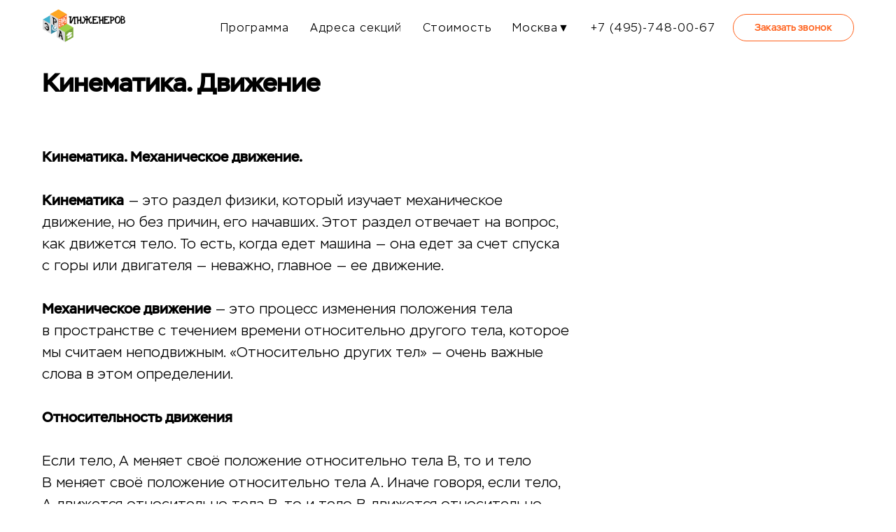

--- FILE ---
content_type: text/html; charset=UTF-8
request_url: https://era.obraz.pro/blog/kinematika
body_size: 22946
content:
<!DOCTYPE html> <html> <head> <meta charset="utf-8" /> <meta http-equiv="Content-Type" content="text/html; charset=utf-8" /> <meta name="viewport" content="width=device-width, initial-scale=1.0" /> <!--metatextblock--> <title>Кинематика. Движение</title> <meta name="description" content="Кинематика#nbsp;— это раздел физики, который изучает механическое движение, но#nbsp;без причин, его начавших. Этот раздел отвечает на#nbsp;вопрос, как движется тело. То#nbsp;есть, когда едет машина#nbsp;— она едет за#nbsp;счет спуска с#nbsp;горы или двигателя#nbsp;— неважно, главное#nbsp;— ее#nbsp;движение." /> <meta property="og:url" content="https://era.obraz.pro/blog/kinematika" /> <meta property="og:title" content="Кинематика. Движение" /> <meta property="og:description" content="Кинематика#nbsp;— это раздел физики, который изучает механическое движение, но#nbsp;без причин, его начавших. Этот раздел отвечает на#nbsp;вопрос, как движется тело. То#nbsp;есть, когда едет машина#nbsp;— она едет за#nbsp;счет спуска с#nbsp;горы или двигателя#nbsp;— неважно, главное#nbsp;— ее#nbsp;движение." /> <meta property="og:type" content="website" /> <meta property="og:image" content="https://static.tildacdn.com/tild6662-3330-4533-b465-316333666238/image.png" /> <link rel="canonical" href="https://era.obraz.pro/blog/kinematika"> <!--/metatextblock--> <meta name="format-detection" content="telephone=no" /> <meta http-equiv="x-dns-prefetch-control" content="on"> <link rel="dns-prefetch" href="https://ws.tildacdn.com"> <link rel="dns-prefetch" href="https://static.tildacdn.com"> <link rel="shortcut icon" href="https://static.tildacdn.com/tild6234-3161-4932-a137-623062376438/favicon.ico" type="image/x-icon" /> <link rel="apple-touch-icon" href="https://static.tildacdn.com/tild3833-6566-4536-b266-366464663637/_____1.png"> <link rel="apple-touch-icon" sizes="76x76" href="https://static.tildacdn.com/tild3833-6566-4536-b266-366464663637/_____1.png"> <link rel="apple-touch-icon" sizes="152x152" href="https://static.tildacdn.com/tild3833-6566-4536-b266-366464663637/_____1.png"> <link rel="apple-touch-startup-image" href="https://static.tildacdn.com/tild3833-6566-4536-b266-366464663637/_____1.png"> <meta name="msapplication-TileColor" content="#000000"> <meta name="msapplication-TileImage" content="https://static.tildacdn.com/tild3637-3063-4635-b036-376263353763/_____1.png"> <!-- Assets --> <script src="https://neo.tildacdn.com/js/tilda-fallback-1.0.min.js" async charset="utf-8"></script> <link rel="stylesheet" href="https://static.tildacdn.com/css/tilda-grid-3.0.min.css" type="text/css" media="all" onerror="this.loaderr='y';"/> <link rel="stylesheet" href="https://static.tildacdn.com/ws/project809142/tilda-blocks-page34435786.min.css?t=1762514277" type="text/css" media="all" onerror="this.loaderr='y';" /> <link rel="stylesheet" href="https://static.tildacdn.com/css/tilda-animation-2.0.min.css" type="text/css" media="all" onerror="this.loaderr='y';" /> <link rel="stylesheet" href="https://static.tildacdn.com/css/tilda-menusub-1.0.min.css" type="text/css" media="print" onload="this.media='all';" onerror="this.loaderr='y';" /> <noscript><link rel="stylesheet" href="https://static.tildacdn.com/css/tilda-menusub-1.0.min.css" type="text/css" media="all" /></noscript> <link rel="stylesheet" href="https://static.tildacdn.com/css/tilda-popup-1.1.min.css" type="text/css" media="print" onload="this.media='all';" onerror="this.loaderr='y';" /> <noscript><link rel="stylesheet" href="https://static.tildacdn.com/css/tilda-popup-1.1.min.css" type="text/css" media="all" /></noscript> <link rel="stylesheet" href="https://static.tildacdn.com/css/tilda-forms-1.0.min.css" type="text/css" media="all" onerror="this.loaderr='y';" /> <script nomodule src="https://static.tildacdn.com/js/tilda-polyfill-1.0.min.js" charset="utf-8"></script> <script type="text/javascript">function t_onReady(func) {if(document.readyState!='loading') {func();} else {document.addEventListener('DOMContentLoaded',func);}}
function t_onFuncLoad(funcName,okFunc,time) {if(typeof window[funcName]==='function') {okFunc();} else {setTimeout(function() {t_onFuncLoad(funcName,okFunc,time);},(time||100));}}function t_throttle(fn,threshhold,scope) {return function() {fn.apply(scope||this,arguments);};}function t396_initialScale(t){var e=document.getElementById("rec"+t);if(e){var i=e.querySelector(".t396__artboard");if(i){window.tn_scale_initial_window_width||(window.tn_scale_initial_window_width=document.documentElement.clientWidth);var a=window.tn_scale_initial_window_width,r=[],n,l=i.getAttribute("data-artboard-screens");if(l){l=l.split(",");for(var o=0;o<l.length;o++)r[o]=parseInt(l[o],10)}else r=[320,480,640,960,1200];for(var o=0;o<r.length;o++){var d=r[o];a>=d&&(n=d)}var _="edit"===window.allrecords.getAttribute("data-tilda-mode"),c="center"===t396_getFieldValue(i,"valign",n,r),s="grid"===t396_getFieldValue(i,"upscale",n,r),w=t396_getFieldValue(i,"height_vh",n,r),g=t396_getFieldValue(i,"height",n,r),u=!!window.opr&&!!window.opr.addons||!!window.opera||-1!==navigator.userAgent.indexOf(" OPR/");if(!_&&c&&!s&&!w&&g&&!u){var h=parseFloat((a/n).toFixed(3)),f=[i,i.querySelector(".t396__carrier"),i.querySelector(".t396__filter")],v=Math.floor(parseInt(g,10)*h)+"px",p;i.style.setProperty("--initial-scale-height",v);for(var o=0;o<f.length;o++)f[o].style.setProperty("height","var(--initial-scale-height)");t396_scaleInitial__getElementsToScale(i).forEach((function(t){t.style.zoom=h}))}}}}function t396_scaleInitial__getElementsToScale(t){return t?Array.prototype.slice.call(t.children).filter((function(t){return t&&(t.classList.contains("t396__elem")||t.classList.contains("t396__group"))})):[]}function t396_getFieldValue(t,e,i,a){var r,n=a[a.length-1];if(!(r=i===n?t.getAttribute("data-artboard-"+e):t.getAttribute("data-artboard-"+e+"-res-"+i)))for(var l=0;l<a.length;l++){var o=a[l];if(!(o<=i)&&(r=o===n?t.getAttribute("data-artboard-"+e):t.getAttribute("data-artboard-"+e+"-res-"+o)))break}return r}window.TN_SCALE_INITIAL_VER="1.0",window.tn_scale_initial_window_width=null;</script> <script src="https://static.tildacdn.com/js/jquery-1.10.2.min.js" charset="utf-8" onerror="this.loaderr='y';"></script> <script src="https://static.tildacdn.com/js/tilda-scripts-3.0.min.js" charset="utf-8" defer onerror="this.loaderr='y';"></script> <script src="https://static.tildacdn.com/ws/project809142/tilda-blocks-page34435786.min.js?t=1762514277" charset="utf-8" async onerror="this.loaderr='y';"></script> <script src="https://static.tildacdn.com/js/tilda-lazyload-1.0.min.js" charset="utf-8" async onerror="this.loaderr='y';"></script> <script src="https://static.tildacdn.com/js/tilda-animation-2.0.min.js" charset="utf-8" async onerror="this.loaderr='y';"></script> <script src="https://static.tildacdn.com/js/tilda-menusub-1.0.min.js" charset="utf-8" async onerror="this.loaderr='y';"></script> <script src="https://static.tildacdn.com/js/tilda-menu-1.0.min.js" charset="utf-8" async onerror="this.loaderr='y';"></script> <script src="https://static.tildacdn.com/js/tilda-submenublocks-1.0.min.js" charset="utf-8" async onerror="this.loaderr='y';"></script> <script src="https://static.tildacdn.com/js/tilda-zero-1.1.min.js" charset="utf-8" async onerror="this.loaderr='y';"></script> <script src="https://static.tildacdn.com/js/tilda-popup-1.0.min.js" charset="utf-8" async onerror="this.loaderr='y';"></script> <script src="https://static.tildacdn.com/js/tilda-forms-1.0.min.js" charset="utf-8" async onerror="this.loaderr='y';"></script> <script src="https://static.tildacdn.com/js/hammer.min.js" charset="utf-8" async onerror="this.loaderr='y';"></script> <script src="https://static.tildacdn.com/js/tilda-zero-scale-1.0.min.js" charset="utf-8" async onerror="this.loaderr='y';"></script> <script src="https://static.tildacdn.com/js/tilda-skiplink-1.0.min.js" charset="utf-8" async onerror="this.loaderr='y';"></script> <script src="https://static.tildacdn.com/js/tilda-events-1.0.min.js" charset="utf-8" async onerror="this.loaderr='y';"></script> <!-- nominify begin --> <!-- nominify end --><script type="text/javascript">window.dataLayer=window.dataLayer||[];</script> <!-- Global Site Tag (gtag.js) - Google Analytics --> <script type="text/javascript" data-tilda-cookie-type="analytics">window.mainTracker='gtag';window.gtagTrackerID='UA-70536300-2';function gtag(){dataLayer.push(arguments);}(function(w,d,s,i){var f=d.getElementsByTagName(s)[0],j=d.createElement(s);j.async=true;j.src='https://www.googletagmanager.com/gtag/js?id='+i;f.parentNode.insertBefore(j,f);gtag('js',new Date());gtag('config',i,{});})(window,document,'script',window.gtagTrackerID);</script> <!-- Facebook Pixel Code --> <script type="text/javascript" data-tilda-cookie-type="advertising">!function(f,b,e,v,n,t,s)
{if(f.fbq)return;n=f.fbq=function(){n.callMethod?n.callMethod.apply(n,arguments):n.queue.push(arguments)};if(!f._fbq)f._fbq=n;n.push=n;n.loaded=!0;n.version='2.0';n.agent='pltilda';n.queue=[];t=b.createElement(e);t.async=!0;t.src=v;s=b.getElementsByTagName(e)[0];s.parentNode.insertBefore(t,s)}(window,document,'script','https://connect.facebook.net/en_US/fbevents.js');fbq('init','1673476502865004');fbq('track','PageView');</script> <!-- End Facebook Pixel Code --> <script type="text/javascript">(function() {if((/bot|google|yandex|baidu|bing|msn|duckduckbot|teoma|slurp|crawler|spider|robot|crawling|facebook/i.test(navigator.userAgent))===false&&typeof(sessionStorage)!='undefined'&&sessionStorage.getItem('visited')!=='y'&&document.visibilityState){var style=document.createElement('style');style.type='text/css';style.innerHTML='@media screen and (min-width: 980px) {.t-records {opacity: 0;}.t-records_animated {-webkit-transition: opacity ease-in-out .2s;-moz-transition: opacity ease-in-out .2s;-o-transition: opacity ease-in-out .2s;transition: opacity ease-in-out .2s;}.t-records.t-records_visible {opacity: 1;}}';document.getElementsByTagName('head')[0].appendChild(style);function t_setvisRecs(){var alr=document.querySelectorAll('.t-records');Array.prototype.forEach.call(alr,function(el) {el.classList.add("t-records_animated");});setTimeout(function() {Array.prototype.forEach.call(alr,function(el) {el.classList.add("t-records_visible");});sessionStorage.setItem("visited","y");},400);}
document.addEventListener('DOMContentLoaded',t_setvisRecs);}})();</script></head> <body class="t-body" style="margin:0;"> <!--allrecords--> <div id="allrecords" class="t-records" data-hook="blocks-collection-content-node" data-tilda-project-id="809142" data-tilda-page-id="34435786" data-tilda-page-alias="blog/kinematika" data-tilda-formskey="7c29a08f186416d8b2eee695319e0357" data-tilda-stat-scroll="yes" data-tilda-imgoptimoff="yes" data-tilda-lazy="yes" data-tilda-root-zone="com" data-tilda-project-headcode="yes" data-tilda-project-country="RU"> <!--header--> <header id="t-header" class="t-records" data-hook="blocks-collection-content-node" data-tilda-project-id="809142" data-tilda-page-id="6723989" data-tilda-page-alias="header" data-tilda-formskey="7c29a08f186416d8b2eee695319e0357" data-tilda-stat-scroll="yes" data-tilda-imgoptimoff="yes" data-tilda-root-zone="com" data-tilda-project-headcode="yes" data-tilda-project-country="RU"> </header> <!--/header--> <div id="rec1029959886" class="r t-rec t-rec_pt_0 t-rec_pb_0 t-screenmin-640px" style="padding-top:0px;padding-bottom:0px;background-color:#ffffff; " data-animationappear="off" data-record-type="257" data-screen-min="640px" data-bg-color="#ffffff"> <!-- T228 --> <div id="nav1029959886marker"></div> <div id="nav1029959886" class="t228 t228__positionstatic " style="background-color: rgba(255,255,255,1); height:80px; " data-bgcolor-hex="#ffffff" data-bgcolor-rgba="rgba(255,255,255,1)" data-navmarker="nav1029959886marker" data-appearoffset="" data-bgopacity-two="80" data-menushadow="0" data-menushadow-css="" data-bgopacity="1" data-bgcolor-rgba-afterscroll="rgba(255,255,255,0.80)" data-menu-items-align="right" data-menu="yes"> <div class="t228__maincontainer t228__c12collumns" style="height:80px;"> <div class="t228__padding40px"></div> <div class="t228__leftside"> <div class="t228__leftcontainer"> <a href="https://era.obraz.pro/" class="t228__imgwrapper"> <img class="t228__imglogo t228__imglogomobile"
src="https://static.tildacdn.com/tild6634-6337-4533-b436-633133343863/234_1.png"
imgfield="img"
style="max-width: 120px; width: 120px; min-width: 120px; height: auto; display: block;"
alt="Логотип Эры Инженеров"> </a> </div> </div> <div class="t228__centerside t228__menualign_right"> <nav class="t228__centercontainer"> <ul role="list" class="t228__list t-menu__list"> <li class="t228__list_item"
style="padding:0 15px 0 0;"> <a class="t-menu__link-item"
href="#programs" data-menu-submenu-hook="" data-menu-item-number="1">
Программа
</a> </li> <li class="t228__list_item"
style="padding:0 15px;"> <a class="t-menu__link-item"
href="#map" data-menu-submenu-hook="" data-menu-item-number="2">
Адреса секций
</a> </li> <li class="t228__list_item"
style="padding:0 15px;"> <a class="t-menu__link-item"
href="#price" data-menu-submenu-hook="" data-menu-item-number="3">
Стоимость
</a> </li> <li class="t228__list_item"
style="padding:0 15px;"> <a class="t-menu__link-item"
href=""
aria-expanded="false" role="button" data-menu-submenu-hook="link_sub4_1029959886" data-menu-item-number="4">
Москва▼
</a> <div class="t-menusub" data-submenu-hook="link_sub4_1029959886" data-submenu-margin="15px" data-add-submenu-arrow=""> <div class="t-menusub__menu"> <div class="t-menusub__content"> <ul role="list" class="t-menusub__list"> <li class="t-menusub__list-item t-name t-name_xs"> <a class="t-menusub__link-item t-name t-name_xs"
href="https://baku.eraingenerov.ru/?utm_source=era_msk"
target="_blank" data-menu-item-number="4">Баку</a> </li> <li class="t-menusub__list-item t-name t-name_xs"> <a class="t-menusub__link-item t-name t-name_xs"
href="https://balashikha.eraingenerov.ru/?utm_source=era_msk"
target="_blank" data-menu-item-number="4">Балашиха</a> </li> <li class="t-menusub__list-item t-name t-name_xs"> <a class="t-menusub__link-item t-name t-name_xs"
href="https://vidnoe.eraingenerov.ru/?utm_source=era_msk"
target="_blank" data-menu-item-number="4">Видное</a> </li> <li class="t-menusub__list-item t-name t-name_xs"> <a class="t-menusub__link-item t-name t-name_xs"
href="https://vyborg.eraingenerov.ru/?utm_source=msk"
target="_blank" data-menu-item-number="4">Выборг</a> </li> <li class="t-menusub__list-item t-name t-name_xs"> <a class="t-menusub__link-item t-name t-name_xs"
href="https://zelenograd.eraingenerov.ru/?utm_source=msk"
target="_blank" data-menu-item-number="4">Зеленоград и Солнечногорск</a> </li> <li class="t-menusub__list-item t-name t-name_xs"> <a class="t-menusub__link-item t-name t-name_xs"
href="https://korolev.eraingenerov.ru/?utm_source=era_msk"
target="_blank" data-menu-item-number="4">Королев</a> </li> <li class="t-menusub__list-item t-name t-name_xs"> <a class="t-menusub__link-item t-name t-name_xs"
href="https://kurgan.eraingenerov.ru/?utm_source=msk"
target="_blank" data-menu-item-number="4">Курган</a> </li> <li class="t-menusub__list-item t-name t-name_xs"> <a class="t-menusub__link-item t-name t-name_xs"
href="https://magnitogorsk.eraingenerov.ru/?utm_source=era_msk"
target="_blank" data-menu-item-number="4">Магнитогорск</a> </li> <li class="t-menusub__list-item t-name t-name_xs"> <a class="t-menusub__link-item t-name t-name_xs"
href="https://mytishchi.eraingenerov.ru/?utm_source=era_msk" data-menu-item-number="4">Мытищи</a> </li> <li class="t-menusub__list-item t-name t-name_xs"> <a class="t-menusub__link-item t-name t-name_xs"
href="https://pushkino.eraingenerov.ru/?utm_source=msk"
target="_blank" data-menu-item-number="4">Пушкино</a> </li> <li class="t-menusub__list-item t-name t-name_xs"> <a class="t-menusub__link-item t-name t-name_xs"
href="https://taganrog.eraingenerov.ru/?utm_source=era_msk"
target="_blank" data-menu-item-number="4">Таганрог</a> </li> </ul> </div> </div> </div> </li> <li class="t228__list_item"
style="padding:0 0 0 15px;"> <a class="t-menu__link-item"
href="tel:+7495748 00 67" data-menu-submenu-hook="" data-menu-item-number="5">
+7 (495)-748-00-67
</a> </li> </ul> </nav> </div> <div class="t228__rightside"> <div class="t228__rightcontainer"> <div class="t228__right_descr" field="descr"><div style="font-size:16px;" data-customstyle="yes"></div></div> <div class="t228__right_buttons"> <div class="t228__right_buttons_wrap"> <div class="t228__right_buttons_but"> <a
class="t-btn t-btnflex t-btnflex_type_button t-btnflex_sm js-click-stat"
href="#popup:call" data-tilda-event-name="/tilda/click/rec1029959886/button1"> <span class="t-btnflex__text">Заказать звонок</span> <style>#rec1029959886 .t-btnflex.t-btnflex_type_button {color:#ff5f19;background-color:#ffffff;border-style:solid !important;border-color:#ff5f19 !important;--border-width:1px;border-radius:20px;box-shadow:none !important;font-weight:500;transition-duration:0.2s;transition-property:background-color,color,border-color,box-shadow,opacity,transform,gap;transition-timing-function:ease-in-out;}@media (hover:hover) {#rec1029959886 .t-btnflex.t-btnflex_type_button:not(.t-animate_no-hover):hover {box-shadow:0px 0px 10px rgba(0,0,0,0.3) !important;}#rec1029959886 .t-btnflex.t-btnflex_type_button:not(.t-animate_no-hover):focus-visible {box-shadow:0px 0px 10px rgba(0,0,0,0.3) !important;}}</style> </a> </div> </div> </div> </div> </div> <div class="t228__padding40px"> </div> </div> </div> <style>@media screen and (max-width:980px){#rec1029959886 .t228__leftcontainer{padding:20px;}#rec1029959886 .t228__imglogo{padding:20px 0;}#rec1029959886 .t228{position:static;}}</style> <script>window.addEventListener('resize',t_throttle(function() {t_onFuncLoad('t_menu__setBGcolor',function() {t_menu__setBGcolor('1029959886','.t228');});}));t_onReady(function() {t_onFuncLoad('t_menu__highlightActiveLinks',function() {t_menu__highlightActiveLinks('.t228__list_item a');});t_onFuncLoad('t228__init',function() {t228__init('1029959886');});t_onFuncLoad('t_menu__setBGcolor',function() {t_menu__setBGcolor('1029959886','.t228');});t_onFuncLoad('t_menu__interactFromKeyboard',function() {t_menu__interactFromKeyboard('1029959886');});});</script> <style>#rec1029959886 .t-menu__link-item{-webkit-transition:color 0.3s ease-in-out,opacity 0.3s ease-in-out;transition:color 0.3s ease-in-out,opacity 0.3s ease-in-out;position:relative;}#rec1029959886 .t-menu__link-item:not(.t-active):not(.tooltipstered)::after{content:'';position:absolute;left:0;bottom:20%;opacity:0;width:100%;height:100%;border-bottom:1px solid #40b2cf;-webkit-box-shadow:inset 0px -1px 0px 0px #40b2cf;-moz-box-shadow:inset 0px -1px 0px 0px #40b2cf;box-shadow:inset 0px -1px 0px 0px #40b2cf;-webkit-transition:all 0.3s ease;transition:all 0.3s ease;pointer-events:none;}#rec1029959886 .t-menu__link-item.t-active:not(.t978__menu-link){font-weight:700 !important;opacity:1 !important;}#rec1029959886 .t-menu__link-item.t-active::after{content:'';position:absolute;left:0;-webkit-transition:all 0.3s ease;transition:all 0.3s ease;opacity:1;width:100%;height:100%;bottom:-1px;border-bottom:1px solid #0000FF;-webkit-box-shadow:inset 0px -1px 0px 0px #0000FF;-moz-box-shadow:inset 0px -1px 0px 0px #0000FF;box-shadow:inset 0px -1px 0px 0px #0000FF;}#rec1029959886 .t-menu__link-item:not(.t-active):not(.tooltipstered):hover{opacity:0.7 !important;}#rec1029959886 .t-menu__link-item:not(.t-active):not(.tooltipstered):focus-visible{opacity:0.7 !important;}#rec1029959886 .t-menu__link-item:not(.t-active):not(.tooltipstered):hover::after{opacity:1;bottom:-1px;}#rec1029959886 .t-menu__link-item:not(.t-active):not(.tooltipstered):focus-visible::after{opacity:1;bottom:-1px;}@supports (overflow:-webkit-marquee) and (justify-content:inherit){#rec1029959886 .t-menu__link-item,#rec1029959886 .t-menu__link-item.t-active{opacity:1 !important;}}</style> <script>t_onReady(function() {setTimeout(function(){t_onFuncLoad('t_menusub_init',function() {t_menusub_init('1029959886');});},500);});</script> <style>@media screen and (max-width:980px){#rec1029959886 .t-menusub__menu .t-menusub__link-item{color:#000000 !important;}#rec1029959886 .t-menusub__menu .t-menusub__link-item.t-active{color:#000000 !important;}}@media screen and (min-width:981px){#rec1029959886 .t-menusub__menu{max-width:200px;}}</style> <style> #rec1029959886 a.t-menu__link-item{font-size:16px;color:#000000;font-family:'Stem';font-weight:300;letter-spacing:1px;}#rec1029959886 .t228__right_langs_lang a{font-size:16px;color:#000000;font-family:'Stem';font-weight:300;letter-spacing:1px;}</style> <style>#rec1029959886 .t228 {box-shadow:0px 1px 3px rgba(0,0,0,0);}</style> </div> <div id="rec1029960281" class="r t-rec" style=" " data-animationappear="off" data-record-type="978"> <!-- T978 --> <div id="nav1029960281marker"></div> <div id="nav1029960281" class="t978" data-full-submenu-mob="y" data-tooltip-hook="#submenu:details" data-tooltip-margin="" data-add-arrow="on"> <div class="t978__tooltip-menu"> <div class="t978__tooltip-menu-corner"></div> <div class="t978__content"> <ul class="t978__menu"
role="menu"
aria-label=""> <li class="t978__menu-item t-submenublocks__item"> <div class="t978__menu-link-wrapper"> <a class="t978__menu-link t978__typo_1029960281 t-name t-name_xs t-menu__link-item"
role="menuitem"
href="#programs" data-menu-submenu-hook=""
style="font-weight:400;font-family:'Stem';"> <span class="t978__link-inner t978__link-inner_left">Программы</span> </a> </div> </li> <li class="t978__menu-item t-submenublocks__item"> <div class="t978__menu-link-wrapper"> <a class="t978__menu-link t978__typo_1029960281 t-name t-name_xs t-menu__link-item"
role="menuitem"
href="#map" data-menu-submenu-hook=""
style="font-weight:400;font-family:'Stem';"> <span class="t978__link-inner t978__link-inner_left">Адреса секций</span> </a> </div> </li> <li class="t978__menu-item t-submenublocks__item"> <div class="t978__menu-link-wrapper"> <a class="t978__menu-link t978__typo_1029960281 t-name t-name_xs t-menu__link-item"
role="menuitem"
href="#price" data-menu-submenu-hook=""
style="font-weight:400;font-family:'Stem';"> <span class="t978__link-inner t978__link-inner_left">Стоимость</span> </a> </div> </li> <li class="t978__menu-item t-submenublocks__item"> <div class="t978__menu-link-wrapper"> <a class="t978__menu-link t978__typo_1029960281 t-name t-name_xs t-menu__link-item"
role="menuitem"
href="#reviews" data-menu-submenu-hook=""
style="font-weight:400;font-family:'Stem';"> <span class="t978__link-inner t978__link-inner_left">Отзывы</span> </a> </div> </li> <li class="t978__menu-item t-submenublocks__item"> <div class="t978__menu-link-wrapper"> <a class="t978__menu-link t978__typo_1029960281 t-name t-name_xs t-menu__link-item"
role="menuitem"
href="#questions" data-menu-submenu-hook=""
style="font-weight:400;font-family:'Stem';"> <span class="t978__link-inner t978__link-inner_left">Вопросы и ответы</span> </a> </div> </li> <li class="t978__menu-item t-submenublocks__item"> <div class="t978__menu-link-wrapper"> <a class="t978__menu-link t978__typo_1029960281 t-name t-name_xs t-menu__link-item t978__menu-link_hook"
role="menuitem"
href="#" data-menu-submenu-hook="link_sub6_1029960281"
style="font-weight:400;font-family:'Stem';"> <span class="t978__link-inner t978__link-inner_left">Москва</span> <span class="t978__menu-item_arrow"></span> </a> </div> </li> </ul> <div class="t978__innermenu"> <div class="t978__innermenu-wrapper" data-submenu-hook="link_sub6_1029960281" data-submenu-margin="15px" data-add-submenu-arrow="on"> <div class="t978__innermenu-content" style="background-color:#ecebff;"> <ul class="t978__innermenu-list" role="menu" aria-label=""> <li class="t978__innermenu-item" role="none"> <a class="t978__innermenu-link t978__typo_1029960281 t-name t-name_xs"
role="menuitem"
href="https://baku.eraingenerov.ru/?utm_source=era_msk"
target="_blank"
style="font-weight:400;font-family:'Stem';" data-menu-item-number="6"> <span class="t978__link-inner t978__link-inner_left">Баку</span> </a> </li> <li class="t978__innermenu-item" role="none"> <a class="t978__innermenu-link t978__typo_1029960281 t-name t-name_xs"
role="menuitem"
href="https://balashikha.eraingenerov.ru/?utm_source=era_msk"
target="_blank"
style="font-weight:400;font-family:'Stem';" data-menu-item-number="6"> <span class="t978__link-inner t978__link-inner_left">Балашиха</span> </a> </li> <li class="t978__innermenu-item" role="none"> <a class="t978__innermenu-link t978__typo_1029960281 t-name t-name_xs"
role="menuitem"
href="https://vidnoe.eraingenerov.ru/?utm_source=era_msk"
target="_blank"
style="font-weight:400;font-family:'Stem';" data-menu-item-number="6"> <span class="t978__link-inner t978__link-inner_left">Видное </span> </a> </li> <li class="t978__innermenu-item" role="none"> <a class="t978__innermenu-link t978__typo_1029960281 t-name t-name_xs"
role="menuitem"
href="https://vyborg.eraingenerov.ru/?utm_source=msk"
target="_blank"
style="font-weight:400;font-family:'Stem';" data-menu-item-number="6"> <span class="t978__link-inner t978__link-inner_left">Выборг</span> </a> </li> <li class="t978__innermenu-item" role="none"> <a class="t978__innermenu-link t978__typo_1029960281 t-name t-name_xs"
role="menuitem"
href="https://zelenograd.eraingenerov.ru/?utm_source=msk"
target="_blank"
style="font-weight:400;font-family:'Stem';" data-menu-item-number="6"> <span class="t978__link-inner t978__link-inner_left">Зеленоград и Солнечногорск</span> </a> </li> <li class="t978__innermenu-item" role="none"> <a class="t978__innermenu-link t978__typo_1029960281 t-name t-name_xs"
role="menuitem"
href="https://korolev.eraingenerov.ru/?utm_source=era_msk"
target="_blank"
style="font-weight:400;font-family:'Stem';" data-menu-item-number="6"> <span class="t978__link-inner t978__link-inner_left">Королев</span> </a> </li> <li class="t978__innermenu-item" role="none"> <a class="t978__innermenu-link t978__typo_1029960281 t-name t-name_xs"
role="menuitem"
href="https://kurgan.eraingenerov.ru/?utm_source=msk"
target="_blank"
style="font-weight:400;font-family:'Stem';" data-menu-item-number="6"> <span class="t978__link-inner t978__link-inner_left">Курган</span> </a> </li> <li class="t978__innermenu-item" role="none"> <a class="t978__innermenu-link t978__typo_1029960281 t-name t-name_xs"
role="menuitem"
href="https://magnitogorsk.eraingenerov.ru/?utm_source=era_msk"
target="_blank"
style="font-weight:400;font-family:'Stem';" data-menu-item-number="6"> <span class="t978__link-inner t978__link-inner_left">Магнитогорск</span> </a> </li> <li class="t978__innermenu-item" role="none"> <a class="t978__innermenu-link t978__typo_1029960281 t-name t-name_xs"
role="menuitem"
href="https://mytishchi.eraingenerov.ru/?utm_source=era_msk"
target="_blank"
style="font-weight:400;font-family:'Stem';" data-menu-item-number="6"> <span class="t978__link-inner t978__link-inner_left">Мытищи</span> </a> </li> <li class="t978__innermenu-item" role="none"> <a class="t978__innermenu-link t978__typo_1029960281 t-name t-name_xs"
role="menuitem"
href="https://pushkino.eraingenerov.ru/?utm_source=msk"
target="_blank"
style="font-weight:400;font-family:'Stem';" data-menu-item-number="6"> <span class="t978__link-inner t978__link-inner_left">Пушкино</span> </a> </li> <li class="t978__innermenu-item" role="none"> <a class="t978__innermenu-link t978__typo_1029960281 t-name t-name_xs"
role="menuitem"
href="https://taganrog.eraingenerov.ru/?utm_source=era_msk"
target="_blank"
style="font-weight:400;font-family:'Stem';" data-menu-item-number="6"> <span class="t978__link-inner t978__link-inner_left">Таганрог</span> </a> </li> </ul> </div> </div> </div> </div> </div> </div> <script>t_onReady(function() {t_onFuncLoad('t978_init',function() {t978_init('1029960281','1','on');});});</script> <style>#rec1029960281 .t-menu__link-item{}@supports (overflow:-webkit-marquee) and (justify-content:inherit){#rec1029960281 .t-menu__link-item,#rec1029960281 .t-menu__link-item.t-active{opacity:1 !important;}}</style> <style>@media screen and (max-width:980px){#rec1029960281 .t978__menu-link,#rec1029960281 .t978__innermenu-link,a[data-tooltip-menu-id="1029960281"] + .t978__tooltip-menu .t978__menu-link,a[data-tooltip-menu-id="1029960281"] + .t978__tooltip-menu .t978__innermenu-link{font-weight:400 !important;}}#rec1029960281 .t978__menu-item_arrow,a[data-tooltip-menu-id="1029960281"] + .t978__tooltip-menu .t978__menu-item_arrow{border-left-color:inherit;}@media screen and (max-width:980px){#rec1029960281 .t978__menu-item_arrow,a[data-tooltip-menu-id="1029960281"] + .t978__tooltip-menu .t978__menu-item_arrow{border-left-color:inherit;}}#rec1029960281 .t978__tooltip-menu-corner{background-color:#fff;top:-6.5px;border-color:#eee;border-width:0;border-style:none;}@media screen and (max-width:980px){#rec1029960281 .t978__tooltip-menu .t978__innermenu-content,a[data-tooltip-menu-id="1029960281"] + .t978__tooltip-menu .t978__innermenu-content{background-color:#ecebff!important;}}</style> <style></style> </div> <div id="rec1029960871" class="r t-rec t-screenmax-640px" style=" " data-animationappear="off" data-record-type="396" data-screen-max="640px"> <!-- T396 --> <style>#rec1029960871 .t396__artboard {height:550px;background-color:#ffffff;}#rec1029960871 .t396__filter {height:550px;}#rec1029960871 .t396__carrier{height:550px;background-position:center center;background-attachment:scroll;background-size:cover;background-repeat:no-repeat;}@media screen and (max-width:1199px) {#rec1029960871 .t396__artboard,#rec1029960871 .t396__filter,#rec1029960871 .t396__carrier {}#rec1029960871 .t396__filter {}#rec1029960871 .t396__carrier {background-attachment:scroll;}}@media screen and (max-width:959px) {#rec1029960871 .t396__artboard,#rec1029960871 .t396__filter,#rec1029960871 .t396__carrier {height:150px;}#rec1029960871 .t396__filter {}#rec1029960871 .t396__carrier {background-attachment:scroll;}}@media screen and (max-width:639px) {#rec1029960871 .t396__artboard,#rec1029960871 .t396__filter,#rec1029960871 .t396__carrier {height:70px;}#rec1029960871 .t396__filter {}#rec1029960871 .t396__carrier {background-attachment:scroll;}}@media screen and (max-width:479px) {#rec1029960871 .t396__artboard,#rec1029960871 .t396__filter,#rec1029960871 .t396__carrier {height:50px;}#rec1029960871 .t396__filter {}#rec1029960871 .t396__carrier {background-attachment:scroll;}}#rec1029960871 .tn-elem[data-elem-id="1694782113733"]{z-index:3;top:0px;left:calc(50% - 600px + 0px);width:200px;height:auto;}#rec1029960871 .tn-elem[data-elem-id="1694782113733"] .tn-atom {border-radius:0px 0px 0px 0px;background-position:center center;border-color:transparent ;border-style:solid ;transition:background-color var(--t396-speedhover,0s) ease-in-out,color var(--t396-speedhover,0s) ease-in-out,border-color var(--t396-speedhover,0s) ease-in-out,box-shadow var(--t396-shadowshoverspeed,0.2s) ease-in-out;}#rec1029960871 .tn-elem[data-elem-id="1694782113733"] .tn-atom__img {border-radius:0px 0px 0px 0px;}@media screen and (max-width:1199px) {#rec1029960871 .tn-elem[data-elem-id="1694782113733"] {height:auto;}}@media screen and (max-width:959px) {#rec1029960871 .tn-elem[data-elem-id="1694782113733"] {height:auto;}}@media screen and (max-width:639px) {#rec1029960871 .tn-elem[data-elem-id="1694782113733"] {top:16px;left:calc(50% - 240px + 15px);width:90px;height:auto;}}@media screen and (max-width:479px) {#rec1029960871 .tn-elem[data-elem-id="1694782113733"] {width:56px;height:auto;}}#rec1029960871 .tn-elem[data-elem-id="1694782213378"]{color:#000000;z-index:4;top:212px;left:calc(50% - 600px + 212px);width:560px;height:auto;}#rec1029960871 .tn-elem[data-elem-id="1694782213378"] .tn-atom {vertical-align:middle;color:#000000;font-size:20px;font-family:'Stem',Arial,sans-serif;line-height:1.55;font-weight:400;background-position:center center;border-color:transparent ;border-style:solid ;transition:background-color var(--t396-speedhover,0s) ease-in-out,color var(--t396-speedhover,0s) ease-in-out,border-color var(--t396-speedhover,0s) ease-in-out,box-shadow var(--t396-shadowshoverspeed,0.2s) ease-in-out;}@media screen and (max-width:1199px) {}@media screen and (max-width:959px) {}@media screen and (max-width:639px) {#rec1029960871 .tn-elem[data-elem-id="1694782213378"] {top:22px;left:calc(50% - 240px + 159px);width:162px;height:auto;}#rec1029960871 .tn-elem[data-elem-id="1694782213378"] .tn-atom{font-size:16px;background-size:cover;}}@media screen and (max-width:479px) {#rec1029960871 .tn-elem[data-elem-id="1694782213378"] {top:16px;left:calc(50% - 160px + 100px);width:166px;height:auto;}#rec1029960871 .tn-elem[data-elem-id="1694782213378"] .tn-atom{font-size:12px;background-size:cover;}}#rec1029960871 .tn-elem[data-elem-id="1694782392244"]{z-index:5;top:112px;left:calc(50% - 600px + 503px);width:100px;height:100px;}#rec1029960871 .tn-elem[data-elem-id="1694782392244"] .tn-atom {border-radius:0px 0px 0px 0px;background-color:#fff705;background-position:center center;border-color:transparent ;border-style:solid ;transition:background-color var(--t396-speedhover,0s) ease-in-out,color var(--t396-speedhover,0s) ease-in-out,border-color var(--t396-speedhover,0s) ease-in-out,box-shadow var(--t396-shadowshoverspeed,0.2s) ease-in-out;}@media screen and (max-width:1199px) {}@media screen and (max-width:959px) {}@media screen and (max-width:639px) {#rec1029960871 .tn-elem[data-elem-id="1694782392244"] {top:32px;left:calc(50% - 240px + 425px);width:40px;height:2px;border-radius:20px;}#rec1029960871 .tn-elem[data-elem-id="1694782392244"] .tn-atom{background-color:#608af7;background-size:cover;border-radius:20px;}}@media screen and (max-width:479px) {#rec1029960871 .tn-elem[data-elem-id="1694782392244"] {top:18px;left:calc(50% - 160px + 285px);width:20px;height:2px;border-radius:20px;}#rec1029960871 .tn-elem[data-elem-id="1694782392244"] .tn-atom{background-color:#608af7;background-size:cover;border-radius:20px;}}#rec1029960871 .tn-elem[data-elem-id="1694782394695"]{z-index:6;top:112px;left:calc(50% - 600px + 503px);width:100px;height:100px;}#rec1029960871 .tn-elem[data-elem-id="1694782394695"] .tn-atom {border-radius:0px 0px 0px 0px;background-color:#fff705;background-position:center center;border-color:transparent ;border-style:solid ;transition:background-color var(--t396-speedhover,0s) ease-in-out,color var(--t396-speedhover,0s) ease-in-out,border-color var(--t396-speedhover,0s) ease-in-out,box-shadow var(--t396-shadowshoverspeed,0.2s) ease-in-out;}@media screen and (max-width:1199px) {}@media screen and (max-width:959px) {}@media screen and (max-width:639px) {#rec1029960871 .tn-elem[data-elem-id="1694782394695"] {top:40px;left:calc(50% - 240px + 425px);width:40px;height:2px;border-radius:20px;}#rec1029960871 .tn-elem[data-elem-id="1694782394695"] .tn-atom{background-color:#608af7;background-size:cover;border-radius:20px;}}@media screen and (max-width:479px) {#rec1029960871 .tn-elem[data-elem-id="1694782394695"] {top:24px;left:calc(50% - 160px + 285px);width:20px;height:2px;border-radius:20px;}#rec1029960871 .tn-elem[data-elem-id="1694782394695"] .tn-atom{background-color:#608af7;background-size:cover;border-radius:20px;}}#rec1029960871 .tn-elem[data-elem-id="1694782279289"]{z-index:7;top:112px;left:calc(50% - 600px + 503px);width:100px;height:100px;}#rec1029960871 .tn-elem[data-elem-id="1694782279289"] .tn-atom {border-radius:0px 0px 0px 0px;background-color:#fff705;background-position:center center;border-color:transparent ;border-style:solid ;transition:background-color var(--t396-speedhover,0s) ease-in-out,color var(--t396-speedhover,0s) ease-in-out,border-color var(--t396-speedhover,0s) ease-in-out,box-shadow var(--t396-shadowshoverspeed,0.2s) ease-in-out;}@media screen and (max-width:1199px) {}@media screen and (max-width:959px) {}@media screen and (max-width:639px) {#rec1029960871 .tn-elem[data-elem-id="1694782279289"] {top:24px;left:calc(50% - 240px + 425px);width:40px;height:2px;border-radius:20px;}#rec1029960871 .tn-elem[data-elem-id="1694782279289"] .tn-atom{background-color:#608af7;background-size:cover;border-radius:20px;-webkit-transform:rotate(0deg);-moz-transform:rotate(0deg);transform:rotate(0deg);}}@media screen and (max-width:479px) {#rec1029960871 .tn-elem[data-elem-id="1694782279289"] {top:30px;left:calc(50% - 160px + 285px);width:20px;height:2px;border-radius:20px;}#rec1029960871 .tn-elem[data-elem-id="1694782279289"] .tn-atom{background-color:#608af7;background-size:cover;border-radius:20px;}}#rec1029960871 .tn-elem[data-elem-id="1694782474211"]{z-index:8;top:20px;left:calc(50% - 600px + 20px);width:100px;height:100px;}#rec1029960871 .tn-elem[data-elem-id="1694782474211"] .tn-atom {border-radius:0px 0px 0px 0px;background-color:#fff705;background-position:center center;border-color:transparent ;border-style:solid ;transition:background-color var(--t396-speedhover,0s) ease-in-out,color var(--t396-speedhover,0s) ease-in-out,border-color var(--t396-speedhover,0s) ease-in-out,box-shadow var(--t396-shadowshoverspeed,0.2s) ease-in-out;}@media screen and (max-width:1199px) {}@media screen and (max-width:959px) {}@media screen and (max-width:639px) {#rec1029960871 .tn-elem[data-elem-id="1694782474211"] {top:0px;left:calc(50% - 240px + 398px);width:82px;height:61px;border-radius:20px;}#rec1029960871 .tn-elem[data-elem-id="1694782474211"] .tn-atom {background-size:cover;border-radius:20px;opacity:0;-webkit-transform:rotate(0deg);-moz-transform:rotate(0deg);transform:rotate(0deg);}}@media screen and (max-width:479px) {#rec1029960871 .tn-elem[data-elem-id="1694782474211"] {top:0px;left:calc(50% - 160px + 272px);width:58px;height:58px;}#rec1029960871 .tn-elem[data-elem-id="1694782474211"] .tn-atom {background-size:cover;opacity:0;}}</style> <div class='t396'> <div class="t396__artboard" data-artboard-recid="1029960871" data-artboard-screens="320,480,640,960,1200" data-artboard-height="550" data-artboard-valign="center" data-artboard-upscale="grid" data-artboard-height-res-320="50" data-artboard-upscale-res-320="window" data-artboard-height-res-480="70" data-artboard-height-res-640="150"> <div class="t396__carrier" data-artboard-recid="1029960871"></div> <div class="t396__filter" data-artboard-recid="1029960871"></div> <div class='t396__elem tn-elem tn-elem__10299608711694782113733' data-elem-id='1694782113733' data-elem-type='image' data-field-top-value="0" data-field-left-value="0" data-field-height-value="82" data-field-width-value="200" data-field-axisy-value="top" data-field-axisx-value="left" data-field-container-value="grid" data-field-topunits-value="px" data-field-leftunits-value="px" data-field-heightunits-value="px" data-field-widthunits-value="px" data-field-filewidth-value="200" data-field-fileheight-value="82" data-field-heightmode-value="hug" data-field-width-res-320-value="56" data-field-container-res-320-value="window" data-field-top-res-480-value="16" data-field-left-res-480-value="15" data-field-width-res-480-value="90"> <div class='tn-atom'> <img class='tn-atom__img t-img' data-original='https://static.tildacdn.com/tild3534-3434-4565-b638-663065326665/234_1.png'
src='https://thb.tildacdn.com/tild3534-3434-4565-b638-663065326665/-/resize/20x/234_1.png'
alt='' imgfield='tn_img_1694782113733'
/> </div> </div> <div class='t396__elem tn-elem tn-elem__10299608711694782213378' data-elem-id='1694782213378' data-elem-type='text' data-field-top-value="212" data-field-left-value="212" data-field-height-value="31" data-field-width-value="560" data-field-axisy-value="top" data-field-axisx-value="left" data-field-container-value="grid" data-field-topunits-value="px" data-field-leftunits-value="px" data-field-heightunits-value="px" data-field-widthunits-value="px" data-field-textfit-value="autoheight" data-field-fontsize-value="20" data-field-top-res-320-value="16" data-field-left-res-320-value="100" data-field-height-res-320-value="19" data-field-width-res-320-value="166" data-field-container-res-320-value="window" data-field-fontsize-res-320-value="12" data-field-top-res-480-value="22" data-field-left-res-480-value="159" data-field-width-res-480-value="162" data-field-fontsize-res-480-value="16"> <div class='tn-atom'><a href="tel:74957480067"style="color: inherit">+7 (495) 748-00-67</a></div> </div> <div class='t396__elem tn-elem tn-elem__10299608711694782392244' data-elem-id='1694782392244' data-elem-type='shape' data-field-top-value="112" data-field-left-value="503" data-field-height-value="100" data-field-width-value="100" data-field-axisy-value="top" data-field-axisx-value="left" data-field-container-value="grid" data-field-topunits-value="px" data-field-leftunits-value="px" data-field-heightunits-value="px" data-field-widthunits-value="px" data-field-top-res-320-value="18" data-field-left-res-320-value="285" data-field-height-res-320-value="2" data-field-width-res-320-value="20" data-field-top-res-480-value="32" data-field-left-res-480-value="425" data-field-height-res-480-value="2" data-field-width-res-480-value="40"> <div class='tn-atom'> </div> </div> <div class='t396__elem tn-elem tn-elem__10299608711694782394695' data-elem-id='1694782394695' data-elem-type='shape' data-field-top-value="112" data-field-left-value="503" data-field-height-value="100" data-field-width-value="100" data-field-axisy-value="top" data-field-axisx-value="left" data-field-container-value="grid" data-field-topunits-value="px" data-field-leftunits-value="px" data-field-heightunits-value="px" data-field-widthunits-value="px" data-field-top-res-320-value="24" data-field-left-res-320-value="285" data-field-height-res-320-value="2" data-field-width-res-320-value="20" data-field-top-res-480-value="40" data-field-left-res-480-value="425" data-field-height-res-480-value="2" data-field-width-res-480-value="40"> <div class='tn-atom'> </div> </div> <div class='t396__elem tn-elem tn-elem__10299608711694782279289' data-elem-id='1694782279289' data-elem-type='shape' data-field-top-value="112" data-field-left-value="503" data-field-height-value="100" data-field-width-value="100" data-field-axisy-value="top" data-field-axisx-value="left" data-field-container-value="grid" data-field-topunits-value="px" data-field-leftunits-value="px" data-field-heightunits-value="px" data-field-widthunits-value="px" data-field-top-res-320-value="30" data-field-left-res-320-value="285" data-field-height-res-320-value="2" data-field-width-res-320-value="20" data-field-top-res-480-value="24" data-field-left-res-480-value="425" data-field-height-res-480-value="2" data-field-width-res-480-value="40"> <div class='tn-atom'> </div> </div> <div class='t396__elem tn-elem tn-elem__10299608711694782474211' data-elem-id='1694782474211' data-elem-type='shape' data-field-top-value="20" data-field-left-value="20" data-field-height-value="100" data-field-width-value="100" data-field-axisy-value="top" data-field-axisx-value="left" data-field-container-value="grid" data-field-topunits-value="px" data-field-leftunits-value="px" data-field-heightunits-value="px" data-field-widthunits-value="px" data-field-top-res-320-value="0" data-field-left-res-320-value="272" data-field-height-res-320-value="58" data-field-width-res-320-value="58" data-field-container-res-320-value="window" data-field-top-res-480-value="0" data-field-left-res-480-value="398" data-field-height-res-480-value="61" data-field-width-res-480-value="82"> <a class='tn-atom' href="#submenu:details"> </a> </div> </div> </div> <script>t_onFuncLoad('t396_initialScale',function() {t396_initialScale('1029960871');});t_onReady(function() {t_onFuncLoad('t396_init',function() {t396_init('1029960871');});});</script> <!-- /T396 --> </div> <div id="rec562712625" class="r t-rec uc-formBlock" style="background-color:#ffffff; " data-animationappear="off" data-record-type="702" data-bg-color="#ffffff"> <!-- T702 --> <div class="t702"> <div
class="t-popup" data-tooltip-hook="#popup:call" data-track-popup='/tilda/popup/rec562712625/opened' role="dialog"
aria-modal="true"
tabindex="-1"
aria-label="Запись на занятие"> <div class="t-popup__close t-popup__block-close"> <button
type="button"
class="t-popup__close-wrapper t-popup__block-close-button"
aria-label="Закрыть диалоговое окно"> <svg role="presentation" class="t-popup__close-icon" width="23px" height="23px" viewBox="0 0 23 23" version="1.1" xmlns="http://www.w3.org/2000/svg" xmlns:xlink="http://www.w3.org/1999/xlink"> <g stroke="none" stroke-width="1" fill="#ff5f19" fill-rule="evenodd"> <rect transform="translate(11.313708, 11.313708) rotate(-45.000000) translate(-11.313708, -11.313708) " x="10.3137085" y="-3.6862915" width="2" height="30"></rect> <rect transform="translate(11.313708, 11.313708) rotate(-315.000000) translate(-11.313708, -11.313708) " x="10.3137085" y="-3.6862915" width="2" height="30"></rect> </g> </svg> </button> </div> <style>@media screen and (max-width:560px){#rec562712625 .t-popup__close-icon g{fill:#ffffff !important;}}</style> <div class="t-popup__container t-width t-width_6"
style="background-color:#ffffff;" data-popup-type="702"> <div class="t702__wrapper"> <div class="t702__text-wrapper t-align_center"> <div class="t702__title t-title t-title_xxs" id="popuptitle_562712625">Запись на занятие</div> <div class="t702__descr t-descr t-descr_xs">Оставь свои контакты, мы вам перезвоним и расскажем все про занятия</div> </div> <form
id="form562712625" name='form562712625' role="form" action='' method='POST' data-formactiontype="2" data-inputbox=".t-input-group" data-success-url="/sn"
class="t-form js-form-proccess t-form_inputs-total_3 " data-success-callback="t702_onSuccess"> <input type="hidden" name="formservices[]" value="391c3d9eb909c173315732ccb90fc709" class="js-formaction-services"> <input type="hidden" name="formservices[]" value="b135dc9f0d9e1b78e87ee165748e5d67" class="js-formaction-services"> <input type="hidden" name="formservices[]" value="b17b711ad5a3e9b1a4527b8837c13326" class="js-formaction-services"> <input type="hidden" name="formservices[]" value="671c64aeca7a19da69045eeb5338bee9" class="js-formaction-services"> <input type="hidden" name="tildaspec-formname" tabindex="-1" value="Заказать звонок. Хэдер"> <!-- @classes t-title t-text t-btn --> <div class="js-successbox t-form__successbox t-text t-text_md"
aria-live="polite"
style="display:none;color:#000000;background-color:#ffffff;"></div> <div
class="t-form__inputsbox
t-form__inputsbox_vertical-form t-form__inputsbox_inrow "> <div
class=" t-input-group t-input-group_nm " data-input-lid="1495810359387" data-field-type="nm" data-field-name="Name"> <div class="t-input-block " style="border-radius:5px;"> <input
type="text"
autocomplete="name"
name="Name"
id="input_1495810359387"
class="t-input js-tilda-rule"
value=""
placeholder="Имя" data-tilda-req="1" aria-required="true" data-tilda-rule="name"
aria-describedby="error_1495810359387"
style="color:#000000;border:1px solid #c9c9c9;border-radius:5px;"> </div> <div class="t-input-error" aria-live="polite" id="error_1495810359387"></div> </div> <div
class=" t-input-group t-input-group_ph " data-input-lid="1495810410810" data-field-async="true" data-field-type="ph" data-field-name="Phone"> <div class="t-input-block " style="border-radius:5px;"> <input
type="tel"
autocomplete="tel"
name="Phone"
id="input_1495810410810" data-phonemask-init="no" data-phonemask-id="562712625" data-phonemask-lid="1495810410810" data-phonemask-maskcountry="RU" class="t-input js-phonemask-input js-tilda-rule"
value=""
placeholder="+7(000)000-0000" data-tilda-req="1" aria-required="true" aria-describedby="error_1495810410810"
style="color:#000000;border:1px solid #c9c9c9;border-radius:5px;"> <script type="text/javascript">t_onReady(function() {t_onFuncLoad('t_loadJsFile',function() {t_loadJsFile('https://static.tildacdn.com/js/tilda-phone-mask-1.1.min.js',function() {t_onFuncLoad('t_form_phonemask_load',function() {var phoneMasks=document.querySelectorAll('#rec562712625 [data-phonemask-lid="1495810410810"]');t_form_phonemask_load(phoneMasks);});})})});</script> </div> <div class="t-input-error" aria-live="polite" id="error_1495810410810"></div> </div> <div
class=" t-input-group t-input-group_em " data-input-lid="1495810354468" data-field-type="em" data-field-name="Email"> <div class="t-input-block " style="border-radius:5px;"> <input
type="email"
autocomplete="email"
name="Email"
id="input_1495810354468"
class="t-input js-tilda-rule"
value=""
placeholder="example@mail.com" data-tilda-rule="email"
aria-describedby="error_1495810354468"
style="color:#000000;border:1px solid #c9c9c9;border-radius:5px;"> </div> <div class="t-input-error" aria-live="polite" id="error_1495810354468"></div> </div> <div class="t-form__errorbox-middle"> <!--noindex--> <div
class="js-errorbox-all t-form__errorbox-wrapper"
style="display:none;" data-nosnippet
tabindex="-1"
aria-label="Ошибки при заполнении формы"> <ul
role="list"
class="t-form__errorbox-text t-text t-text_md"> <li class="t-form__errorbox-item js-rule-error js-rule-error-all"></li> <li class="t-form__errorbox-item js-rule-error js-rule-error-req"></li> <li class="t-form__errorbox-item js-rule-error js-rule-error-email"></li> <li class="t-form__errorbox-item js-rule-error js-rule-error-name"></li> <li class="t-form__errorbox-item js-rule-error js-rule-error-phone"></li> <li class="t-form__errorbox-item js-rule-error js-rule-error-minlength"></li> <li class="t-form__errorbox-item js-rule-error js-rule-error-string"></li> </ul> </div> <!--/noindex--> </div> <div class="t-form__submit"> <button
class="t-submit t-btnflex t-btnflex_type_submit t-btnflex_md"
type="submit"> <span class="t-btnflex__text">Записаться</span> <style>#rec562712625 .t-btnflex.t-btnflex_type_submit {color:#ffffff;background-color:#ff5f19;border-style:none !important;border-radius:5px;box-shadow:none !important;font-family:Stem;font-weight:500;transition-duration:0.2s;transition-property:background-color,color,border-color,box-shadow,opacity,transform,gap;transition-timing-function:ease-in-out;}</style> </button> </div> </div> <div class="t-form__errorbox-bottom"> <!--noindex--> <div
class="js-errorbox-all t-form__errorbox-wrapper"
style="display:none;" data-nosnippet
tabindex="-1"
aria-label="Ошибки при заполнении формы"> <ul
role="list"
class="t-form__errorbox-text t-text t-text_md"> <li class="t-form__errorbox-item js-rule-error js-rule-error-all"></li> <li class="t-form__errorbox-item js-rule-error js-rule-error-req"></li> <li class="t-form__errorbox-item js-rule-error js-rule-error-email"></li> <li class="t-form__errorbox-item js-rule-error js-rule-error-name"></li> <li class="t-form__errorbox-item js-rule-error js-rule-error-phone"></li> <li class="t-form__errorbox-item js-rule-error js-rule-error-minlength"></li> <li class="t-form__errorbox-item js-rule-error js-rule-error-string"></li> </ul> </div> <!--/noindex--> </div> </form> <style>#rec562712625 input::-webkit-input-placeholder {color:#000000;opacity:0.5;}#rec562712625 input::-moz-placeholder{color:#000000;opacity:0.5;}#rec562712625 input:-moz-placeholder {color:#000000;opacity:0.5;}#rec562712625 input:-ms-input-placeholder{color:#000000;opacity:0.5;}#rec562712625 textarea::-webkit-input-placeholder {color:#000000;opacity:0.5;}#rec562712625 textarea::-moz-placeholder{color:#000000;opacity:0.5;}#rec562712625 textarea:-moz-placeholder {color:#000000;opacity:0.5;}#rec562712625 textarea:-ms-input-placeholder{color:#000000;opacity:0.5;}</style> <div class="t702__form-bottom-text t-text t-text_xs t-align_center"><span style="font-weight: 300;">Нажимая на кнопку вы соглашаетесь на обработку персональных данных</span></div> </div> </div> </div> </div> <script>t_onReady(function() {t_onFuncLoad('t702_initPopup',function() {t702_initPopup('562712625');});});</script> <style> #rec562712625 .t702__title{font-size:16px;color:#333333;font-family:'Stem';font-weight:500;}#rec562712625 .t702__descr{font-size:16px;color:#333333;font-family:'Stem';font-weight:300;}</style> </div> <div id="rec556278248" class="r t-rec t-rec_pt_15 t-rec_pb_45" style="padding-top:15px;padding-bottom:45px; " data-record-type="33"> <!-- T017 --> <div class="t017"> <div class="t-container t-align_left"> <div class="t-col t-col_10 "> <h1 class="t017__title t-title t-title_xxs" field="title">Кинематика. Движение</h1> </div> </div> </div> </div> <div id="rec556278383" class="r t-rec t-rec_pt_15 t-rec_pb_30" style="padding-top:15px;padding-bottom:30px; " data-record-type="106"> <!-- T004 --> <div class="t004"> <div class="t-container "> <div class="t-col t-col_8 "> <div field="text" class="t-text t-text_md "> <strong>Кинематика. Механическое движение.</strong> <br /><br /> <strong>Кинематика</strong>&nbsp;— это раздел физики, который изучает механическое движение, но&nbsp;без причин, его начавших. Этот раздел отвечает на&nbsp;вопрос, как движется тело. То&nbsp;есть, когда едет машина&nbsp;— она едет за&nbsp;счет спуска с&nbsp;горы или двигателя&nbsp;— неважно, главное&nbsp;— ее&nbsp;движение. <br /><br /> <strong>Механическое движение</strong>&nbsp;— это процесс изменения положения тела в&nbsp;пространстве с&nbsp;течением времени относительно другого тела, которое мы&nbsp;считаем неподвижным. «Относительно других тел»&nbsp;— очень важные слова в&nbsp;этом определении.<br /><br /> <strong>Относительность движения</strong> <br /><br /> Если тело, А&nbsp;меняет своё положение относительно тела В, то&nbsp;и&nbsp;тело В&nbsp;меняет своё положение относительно тела А. Иначе говоря, если тело, А&nbsp;движется относительно тела В, то&nbsp;и&nbsp;тело В&nbsp;движется относительно тела А. Механическое движение является относительным&nbsp;— для&nbsp;описания движения необходимо указать, относительно какого тела оно рассматривается. <br /><br /> Как пример, вы&nbsp;едете на&nbsp;машине, тогда речь идет о&nbsp;движении машины относительно земли, вас относительно машины, муха, залетевшая в&nbsp;машину, значит она движется относительно вас-пассажира. Понятия абсолютного движения и&nbsp;абсолютного покоя не&nbsp;имеют смысла: пассажир, покоящийся относительно машины, будет двигаться с&nbsp;ним относительно столба на&nbsp;дороге, совершать вместе с&nbsp;Землей суточное вращение и&nbsp;двигаться по&nbsp;орбите вокруг Солнца. Тело, относительно которого рассматривается движение, называется <strong>телом отсчета</strong>. <br /><br /> В&nbsp;принципе, основной задачей механики является определение положения движущегося тела в&nbsp;любой момент времени. Чтобы измерить координаты, нужна система координат. Чтобы измерять время, нужны часы. Всё это вместе образует систему отсчета. Система отсчета&nbsp;— это тело отсчета, система координат, жестко связанная с&nbsp;ним, и&nbsp;часы. <br /><br /></div> </div> </div> </div> </div> <div id="rec562708582" class="r t-rec t-rec_pt_15 t-rec_pb_15" style="padding-top:15px;padding-bottom:15px; " data-record-type="3"> <!-- T107 --> <div class="t107"> <div class="t-align_center" itemscope itemtype="http://schema.org/ImageObject"> <meta itemprop="image" content="https://static.tildacdn.com/tild6365-6463-4264-a536-306461643730/image.png"> <img class="t-img t-width t107__width t-width_8"
src="https://thb.tildacdn.com/tild6365-6463-4264-a536-306461643730/-/empty/image.png" data-original="https://static.tildacdn.com/tild6365-6463-4264-a536-306461643730/image.png"
imgfield="img"
alt=""> </div> </div> </div> <div id="rec562708827" class="r t-rec t-rec_pt_15 t-rec_pb_30" style="padding-top:15px;padding-bottom:30px; " data-record-type="106"> <!-- T004 --> <div class="t004"> <div class="t-container "> <div class="t-col t-col_8 "> <div field="text" class="t-text t-text_md "> <strong>Материальная точка</strong> <br /><br /> В&nbsp;ряде случаев можно отвлечься от&nbsp;формы и&nbsp;размеров изучаемого объекта и&nbsp;рассматривать его просто как движущуюся точку. <br /><br /> <strong>Материальная точка</strong>&nbsp;— это тело, размерами которого можно пренебречь в&nbsp;условиях данной задачи. <br /><br /> <strong>Абсолютно твердое тело</strong>&nbsp;— это тело, расстояние между любыми двумя точками которого остается постоянным при любых внешних воздействиях. <br /><br /> Так, поезд можно считать материальной точкой при его движении из&nbsp;Москвы в&nbsp;Петербург, но&nbsp;не&nbsp;при посадке в&nbsp;него пассажиров. Землю можно считать материальной точкой при описании её&nbsp;движения вокруг Солнца, но&nbsp;не&nbsp;её суточного вращения вокруг собственной оси. <br /><br /> К&nbsp;характеристикам механического движения материальной точки относятся траектория, путь, перемещение, скорость и&nbsp;ускорение. <br /><br /> <strong>Траектория, перемещение, путь, скорость и&nbsp;ускорение</strong> <br /><br /> Поскольку движение заключается в&nbsp;изменении положения тела относительно системы отсчета, то&nbsp;основные законы кинематики описывают перемещение и&nbsp;скорость тела в&nbsp;произвольный момент времени t: <br /><br /></div> </div> </div> </div> </div> <div id="rec562709015" class="r t-rec t-rec_pt_15 t-rec_pb_15" style="padding-top:15px;padding-bottom:15px; " data-record-type="3"> <!-- T107 --> <div class="t107"> <div class="t-align_center" itemscope itemtype="http://schema.org/ImageObject"> <meta itemprop="image" content="https://static.tildacdn.com/tild6232-3933-4730-b863-656362323931/image.png"> <img class="t-img t-width t107__width t-width_8"
src="https://thb.tildacdn.com/tild6232-3933-4730-b863-656362323931/-/empty/image.png" data-original="https://static.tildacdn.com/tild6232-3933-4730-b863-656362323931/image.png"
imgfield="img"
alt=""> </div> </div> </div> <div id="rec562709058" class="r t-rec t-rec_pt_15 t-rec_pb_30" style="padding-top:15px;padding-bottom:30px; " data-record-type="106"> <!-- T004 --> <div class="t004"> <div class="t-container "> <div class="t-col t-col_8 "> <div field="text" class="t-text t-text_md "> где: <br /><br /> x&nbsp;— перемещение тела в&nbsp;момент времени t;<br /> v&nbsp;— скорость тела тела в&nbsp;момент времени t;<br /> x0- перемещение тела в&nbsp;начальный момент;<br /> v0- скорость тела в&nbsp;начальный момент;<br /> a&nbsp;— ускорение, с&nbsp;которым тело движется на&nbsp;всем промежутке времени. <br /><br /> <strong>Траектория</strong>&nbsp;— это линия, вдоль которой движется тело. <br /><br /> <strong>Путь</strong>&nbsp;— длина траектории. <br /><br /> <strong>Перемещение</strong>&nbsp;— вектор, проведенный из&nbsp;начальной точки пути в&nbsp;конечную. <br /><br /></div> </div> </div> </div> </div> <div id="rec562709165" class="r t-rec t-rec_pt_15 t-rec_pb_15" style="padding-top:15px;padding-bottom:15px; " data-record-type="3"> <!-- T107 --> <div class="t107"> <div class="t-align_center" itemscope itemtype="http://schema.org/ImageObject"> <meta itemprop="image" content="https://static.tildacdn.com/tild3366-3262-4062-a236-663530656437/image.png"> <img class="t-img t-width t107__width t-width_8"
src="https://thb.tildacdn.com/tild3366-3262-4062-a236-663530656437/-/empty/image.png" data-original="https://static.tildacdn.com/tild3366-3262-4062-a236-663530656437/image.png"
imgfield="img"
alt=""> </div> </div> </div> <div id="rec562709200" class="r t-rec t-rec_pt_15 t-rec_pb_30" style="padding-top:15px;padding-bottom:30px; " data-record-type="106"> <!-- T004 --> <div class="t004"> <div class="t-container "> <div class="t-col t-col_8 "> <div field="text" class="t-text t-text_md "> Предположим, что тело начало движение в&nbsp;точке A&nbsp;и&nbsp;закончило движение в&nbsp;точке B. Путь, пройденный телом, есть длина синей дуги&nbsp;— траектории ACB. Перемещение тела&nbsp;— это красный вектор −AB. <br /><br /> <strong>Скорость</strong>&nbsp;— характеризует быстроту перемещения и&nbsp;направление движения материальной точки. <br /><br /> <strong>Ускорение</strong>&nbsp;— это векторная величина, равная отношению изменения скорости тела за&nbsp;промежуток времени к&nbsp;значению этого промежутка <br /><br /> <strong>Сложение векторов</strong> <br /><br /> <strong>Вектор</strong>&nbsp;— это направленный отрезок прямой. <br /><br /></div> </div> </div> </div> </div> <div id="rec562709255" class="r t-rec t-rec_pt_15 t-rec_pb_15" style="padding-top:15px;padding-bottom:15px; " data-record-type="3"> <!-- T107 --> <div class="t107"> <div class="t-align_center" itemscope itemtype="http://schema.org/ImageObject"> <meta itemprop="image" content="https://static.tildacdn.com/tild6364-3933-4337-b738-333864316165/image.png"> <img class="t-img t-width t107__width t-width_8"
src="https://thb.tildacdn.com/tild6364-3933-4337-b738-333864316165/-/empty/image.png" data-original="https://static.tildacdn.com/tild6364-3933-4337-b738-333864316165/image.png"
imgfield="img"
alt=""> </div> </div> </div> <div id="rec562709316" class="r t-rec t-rec_pt_15 t-rec_pb_30" style="padding-top:15px;padding-bottom:30px; " data-record-type="106"> <!-- T004 --> <div class="t004"> <div class="t-container "> <div class="t-col t-col_8 "> <div field="text" class="t-text t-text_md "> <strong>Механическое движение</strong> <br /><br /> Существует несколько видов движения:<br /> <ul> <li> Равномерное прямолинейное&nbsp;— движение по&nbsp;прямой с&nbsp;постоянной скоростью. </li> <li> Равноускоренное прямолинейное&nbsp;— движение с&nbsp;постоянным ускорением по&nbsp;прямой. </li> <li> Движение по&nbsp;вертикале&nbsp;— частный случай равноускоренного движения. </li> <li> Движение по&nbsp;окружности&nbsp;— движение тела вокруг некоторой точки. </li> </ul> Начнем с&nbsp;равномерного прямолинейного движения. <br /><br /> <strong>Равномерное прямолинейное движение материальной точки</strong>&nbsp;— это движение с&nbsp;постоянной скоростью&nbsp;v. Речь идет о&nbsp;постоянстве вектора скорости; это значит, что скорость неизменна как по&nbsp;модулю, так и&nbsp;по&nbsp;направлению. Траекторией тела при равномерном прямолинейном движении служит прямая (или часть прямой&nbsp;— например, отрезок или луч). Вдоль данной прямой тело движется равномерно, то&nbsp;есть с&nbsp;постоянной по&nbsp;модулю скоростью. <br /><br /> Например, если у&nbsp;вас ограничение скорости на&nbsp;дороге 60 км/ч и&nbsp;у&nbsp;вас нет никаких препятствий на&nbsp;пути, то&nbsp;вы&nbsp;скорее всего будете двигаться прямолинейно равномерно. <br /><br /> Уже было сказано, что одной из&nbsp;основных задач механики служит определение положения тела относительно других тел в&nbsp;данный момент времени. И&nbsp;у&nbsp;каждого из&nbsp;видов движения есть свое уравнение движения, то&nbsp;есть зависимость тела от&nbsp;времени x = x (t). У&nbsp;равномерного прямолинейного движения оно такого: <br /><br /></div> </div> </div> </div> </div> <div id="rec562709582" class="r t-rec t-rec_pt_15 t-rec_pb_15" style="padding-top:15px;padding-bottom:15px; " data-record-type="3"> <!-- T107 --> <div class="t107"> <div class="t-align_center" itemscope itemtype="http://schema.org/ImageObject"> <meta itemprop="image" content="https://static.tildacdn.com/tild3565-3039-4139-a135-333937613837/image.png"> <img class="t-img t-width t107__width t-width_8"
src="https://thb.tildacdn.com/tild3565-3039-4139-a135-333937613837/-/empty/image.png" data-original="https://static.tildacdn.com/tild3565-3039-4139-a135-333937613837/image.png"
imgfield="img"
alt=""> </div> </div> </div> <div id="rec562709656" class="r t-rec t-rec_pt_15 t-rec_pb_30" style="padding-top:15px;padding-bottom:30px; " data-record-type="106"> <!-- T004 --> <div class="t004"> <div class="t-container "> <div class="t-col t-col_8 "> <div field="text" class="t-text t-text_md ">где:<br /> x (t)&nbsp;— искомая координата в&nbsp;момент времени t [м]<br /> x0— начальная координата [м]<br /> vx— скорость тела в&nbsp;данный момент времени [м/с]<br /> t— момент времени [с] <br /><br /> Если положительное направление оси&nbsp;ОХ противоположно направлению движения тела, то&nbsp;проекция скорости тела на&nbsp;ось&nbsp;ОХ отрицательна, скорость меньше нуля (v &lt; 0), и&nbsp;тогда уравнение движения принимает вид: <br /><br /></div> </div> </div> </div> </div> <div id="rec562709729" class="r t-rec t-rec_pt_15 t-rec_pb_15" style="padding-top:15px;padding-bottom:15px; " data-record-type="3"> <!-- T107 --> <div class="t107"> <div class="t-align_center" itemscope itemtype="http://schema.org/ImageObject"> <meta itemprop="image" content="https://static.tildacdn.com/tild3739-6564-4262-a135-343265383737/image.png"> <img class="t-img t-width t107__width t-width_8"
src="https://thb.tildacdn.com/tild3739-6564-4262-a135-343265383737/-/empty/image.png" data-original="https://static.tildacdn.com/tild3739-6564-4262-a135-343265383737/image.png"
imgfield="img"
alt=""> </div> </div> </div> <div id="rec562709903" class="r t-rec t-rec_pt_15 t-rec_pb_30" style="padding-top:15px;padding-bottom:30px; " data-record-type="106"> <!-- T004 --> <div class="t004"> <div class="t-container "> <div class="t-col t-col_8 "> <div field="text" class="t-text t-text_md "> где:<br /> x (t)&nbsp;— искомая координата в&nbsp;момент времени t [м]<br /> x0— начальная координата [м]<br /> vx— скорость тела в&nbsp;данный момент времени [м/с]<br /> t— момент времени [с] <br /><br /></div> </div> </div> </div> </div> <div id="rec562710142" class="r t-rec t-rec_pt_15 t-rec_pb_15" style="padding-top:15px;padding-bottom:15px; " data-record-type="3"> <!-- T107 --> <div class="t107"> <div class="t-align_center" itemscope itemtype="http://schema.org/ImageObject"> <meta itemprop="image" content="https://static.tildacdn.com/tild3761-6336-4039-b838-636633653239/image.png"> <img class="t-img t-width t107__width t-width_8"
src="https://thb.tildacdn.com/tild3761-6336-4039-b838-636633653239/-/empty/image.png" data-original="https://static.tildacdn.com/tild3761-6336-4039-b838-636633653239/image.png"
imgfield="img"
alt=""> </div> </div> </div> <div id="rec562710207" class="r t-rec t-rec_pt_15 t-rec_pb_30" style="padding-top:15px;padding-bottom:30px; " data-record-type="106"> <!-- T004 --> <div class="t004"> <div class="t-container "> <div class="t-col t-col_8 "> <div field="text" class="t-text t-text_md ">Удобным описанием прямолинейного равномерного движения является его графическое представление, т.&nbsp;е. графики зависимости скорости, координаты и&nbsp;пройденного пути от&nbsp;времени. Построим график зависимости скорости (вернее, проекции скорости на&nbsp;ось Х) от&nbsp;времени. Так как величина скорости при равномерном движении не&nbsp;меняется с&nbsp;течением времени, то&nbsp;таким графиком будет являться горизонтальная прямая, лежащая выше vx&gt;0 или ниже vx&lt;0 оси Х.</div> </div> </div> </div> </div> <div id="rec562710240" class="r t-rec t-rec_pt_15 t-rec_pb_15" style="padding-top:15px;padding-bottom:15px; " data-record-type="3"> <!-- T107 --> <div class="t107"> <div class="t-align_center" itemscope itemtype="http://schema.org/ImageObject"> <meta itemprop="image" content="https://static.tildacdn.com/tild3662-6237-4938-b662-666638613062/image.png"> <img class="t-img t-width t107__width t-width_8"
src="https://thb.tildacdn.com/tild3662-6237-4938-b662-666638613062/-/empty/image.png" data-original="https://static.tildacdn.com/tild3662-6237-4938-b662-666638613062/image.png"
imgfield="img"
alt=""> </div> </div> </div> <div id="rec562710278" class="r t-rec t-rec_pt_15 t-rec_pb_30" style="padding-top:15px;padding-bottom:30px; " data-record-type="106"> <!-- T004 --> <div class="t004"> <div class="t-container "> <div class="t-col t-col_8 "> <div field="text" class="t-text t-text_md "> Площадь под графиком зависимости скорости движения от&nbsp;времени равна пройденному телом пути. <br /><br /> <strong>Равноускоренное прямолинейное движение</strong>&nbsp;— это прямолинейное движение, при котором скорость тела изменяется на&nbsp;одну и&nbsp;ту&nbsp;же величину за&nbsp;равные промежутки времени. Под «изменяется» мы&nbsp;подразумеваем не&nbsp;только ускорение (т. е. увеличение скорости), но&nbsp;и&nbsp;замедление. Торможение также относится к&nbsp;движению с&nbsp;постоянным ускорением. <br /><br /> Например, при разбеге самолёта направление вектора ускорения и&nbsp;векторов скорости совпадают и&nbsp;самолёт движется ускоренно. При посадке, наоборот, самолет замедляет своё движение. В&nbsp;этом случае вектор ускорение и&nbsp;векторы скорости имеют противоположные направления. Поэтому самолёт движется замедленно. <br /><br /></div> </div> </div> </div> </div> <div id="rec562710325" class="r t-rec t-rec_pt_15 t-rec_pb_15" style="padding-top:15px;padding-bottom:15px; " data-record-type="3"> <!-- T107 --> <div class="t107"> <div class="t-align_center" itemscope itemtype="http://schema.org/ImageObject"> <meta itemprop="image" content="https://static.tildacdn.com/tild3131-6132-4239-b961-633837383664/image.png"> <img class="t-img t-width t107__width t-width_8"
src="https://thb.tildacdn.com/tild3131-6132-4239-b961-633837383664/-/empty/image.png" data-original="https://static.tildacdn.com/tild3131-6132-4239-b961-633837383664/image.png"
imgfield="img"
alt=""> </div> </div> </div> <div id="rec562710417" class="r t-rec t-rec_pt_15 t-rec_pb_30" style="padding-top:15px;padding-bottom:30px; " data-record-type="106"> <!-- T004 --> <div class="t004"> <div class="t-container "> <div class="t-col t-col_8 "> <div field="text" class="t-text t-text_md "> Уравнение движения у&nbsp;равноускоренного движения выглядит так:<br /></div> </div> </div> </div> </div> <div id="rec562710517" class="r t-rec t-rec_pt_15 t-rec_pb_15" style="padding-top:15px;padding-bottom:15px; " data-record-type="3"> <!-- T107 --> <div class="t107"> <div class="t-align_center" itemscope itemtype="http://schema.org/ImageObject"> <meta itemprop="image" content="https://static.tildacdn.com/tild3235-6465-4230-b938-363732313065/image.png"> <img class="t-img t-width t107__width t-width_8"
src="https://thb.tildacdn.com/tild3235-6465-4230-b938-363732313065/-/empty/image.png" data-original="https://static.tildacdn.com/tild3235-6465-4230-b938-363732313065/image.png"
imgfield="img"
alt=""> </div> </div> </div> <div id="rec562710579" class="r t-rec t-rec_pt_15 t-rec_pb_30" style="padding-top:15px;padding-bottom:30px; " data-record-type="106"> <!-- T004 --> <div class="t004"> <div class="t-container "> <div class="t-col t-col_8 "> <div field="text" class="t-text t-text_md "> где: <br /><br /> x (t)&nbsp;— искомая координата в&nbsp;момент времени t [м]<br /> x0&nbsp;— начальная координата [м]<br /> v0x&nbsp;— начальная скорость тела в [м/с]<br /> t— время [с]<br /> ax&nbsp;— ускорение [м/с2] <br /><br /> Для&nbsp;данного процесса также важно уметь находить конечную скорость. Это часто упрощает решение задач. Она находится по&nbsp;формуле: <br /><br /></div> </div> </div> </div> </div> <div id="rec562710690" class="r t-rec t-rec_pt_15 t-rec_pb_15" style="padding-top:15px;padding-bottom:15px; " data-record-type="3"> <!-- T107 --> <div class="t107"> <div class="t-align_center" itemscope itemtype="http://schema.org/ImageObject"> <meta itemprop="image" content="https://static.tildacdn.com/tild6538-3234-4638-a433-616634393763/image.png"> <img class="t-img t-width t107__width t-width_8"
src="https://thb.tildacdn.com/tild6538-3234-4638-a433-616634393763/-/empty/image.png" data-original="https://static.tildacdn.com/tild6538-3234-4638-a433-616634393763/image.png"
imgfield="img"
alt=""> </div> </div> </div> <div id="rec562710743" class="r t-rec t-rec_pt_15 t-rec_pb_30" style="padding-top:15px;padding-bottom:30px; " data-record-type="106"> <!-- T004 --> <div class="t004"> <div class="t-container "> <div class="t-col t-col_8 "> <div field="text" class="t-text t-text_md "> где: <br /><br /> v&nbsp;— конечная скорость тела [м/с]<br /> v0&nbsp;— начальная скорость тела [м/с]<br /> t&nbsp;— время [с]<br /> a&nbsp;— ускорение [м/с2] <br /><br /></div> </div> </div> </div> </div> <div id="rec562710775" class="r t-rec t-rec_pt_15 t-rec_pb_15" style="padding-top:15px;padding-bottom:15px; " data-record-type="3"> <!-- T107 --> <div class="t107"> <div class="t-align_center" itemscope itemtype="http://schema.org/ImageObject"> <meta itemprop="image" content="https://static.tildacdn.com/tild3433-3961-4833-b465-656638303636/image.png"> <img class="t-img t-width t107__width t-width_8"
src="https://thb.tildacdn.com/tild3433-3961-4833-b465-656638303636/-/empty/image.png" data-original="https://static.tildacdn.com/tild3433-3961-4833-b465-656638303636/image.png"
imgfield="img"
alt=""> </div> </div> </div> <div id="rec562710855" class="r t-rec t-rec_pt_15 t-rec_pb_30" style="padding-top:15px;padding-bottom:30px; " data-record-type="106"> <!-- T004 --> <div class="t004"> <div class="t-container "> <div class="t-col t-col_8 "> <div field="text" class="t-text t-text_md "> С&nbsp;помощью графика скорости можно определить ускорение тела как тангенс угла наклона графика к&nbsp;оси времени:<br /></div> </div> </div> </div> </div> <div id="rec562710899" class="r t-rec t-rec_pt_15 t-rec_pb_15" style="padding-top:15px;padding-bottom:15px; " data-record-type="3"> <!-- T107 --> <div class="t107"> <div class="t-align_center" itemscope itemtype="http://schema.org/ImageObject"> <meta itemprop="image" content="https://static.tildacdn.com/tild3131-6437-4934-b563-323537613934/image.png"> <img class="t-img t-width t107__width t-width_8"
src="https://thb.tildacdn.com/tild3131-6437-4934-b563-323537613934/-/empty/image.png" data-original="https://static.tildacdn.com/tild3131-6437-4934-b563-323537613934/image.png"
imgfield="img"
alt=""> </div> </div> </div> <div id="rec562710967" class="r t-rec t-rec_pt_15 t-rec_pb_30" style="padding-top:15px;padding-bottom:30px; " data-record-type="106"> <!-- T004 --> <div class="t004"> <div class="t-container "> <div class="t-col t-col_8 "> <div field="text" class="t-text t-text_md "> Из&nbsp;графика скорости получим формулу пути при равноускоренном движении тела. Пройденный телом путь при равноускоренном движении численно равен площади фигуры под графиком зависимости скорости от&nbsp;времени. Вычислим площадь трапеции как сумму площадей прямоугольника V0t и&nbsp;треугольника at22. <br /><br /> Формула пути при равноускоренном движении:<br /></div> </div> </div> </div> </div> <div id="rec562711280" class="r t-rec t-rec_pt_15 t-rec_pb_15" style="padding-top:15px;padding-bottom:15px; " data-record-type="3"> <!-- T107 --> <div class="t107"> <div class="t-align_center" itemscope itemtype="http://schema.org/ImageObject"> <meta itemprop="image" content="https://static.tildacdn.com/tild3161-6631-4233-a232-323366363433/image.png"> <img class="t-img t-width t107__width t-width_8"
src="https://thb.tildacdn.com/tild3161-6631-4233-a232-323366363433/-/empty/image.png" data-original="https://static.tildacdn.com/tild3161-6631-4233-a232-323366363433/image.png"
imgfield="img"
alt=""> </div> </div> </div> <div id="rec562711309" class="r t-rec t-rec_pt_15 t-rec_pb_30" style="padding-top:15px;padding-bottom:30px; " data-record-type="106"> <!-- T004 --> <div class="t004"> <div class="t-container "> <div class="t-col t-col_8 "> <div field="text" class="t-text t-text_md "> где:<br /> S&nbsp;— путь, пройденный за&nbsp;время t [м],<br /> V0&nbsp;— начальная скорость [м/с],<br /> a&nbsp;— ускорение тела [м/с2],<br /> t&nbsp;— время [с]. <br /><br /> В&nbsp;случае равноускоренного движения с&nbsp;неизвестным временем движения, но&nbsp;с&nbsp;заданными начальной и&nbsp;конечной скоростями пройденный путь можно найти с&nbsp;помощью следующей формулы: <br /><br /></div> </div> </div> </div> </div> <div id="rec562711442" class="r t-rec t-rec_pt_15 t-rec_pb_15" style="padding-top:15px;padding-bottom:15px; " data-record-type="3"> <!-- T107 --> <div class="t107"> <div class="t-align_center" itemscope itemtype="http://schema.org/ImageObject"> <meta itemprop="image" content="https://static.tildacdn.com/tild3962-6363-4663-b664-666263333030/image.png"> <img class="t-img t-width t107__width t-width_8"
src="https://thb.tildacdn.com/tild3962-6363-4663-b664-666263333030/-/empty/image.png" data-original="https://static.tildacdn.com/tild3962-6363-4663-b664-666263333030/image.png"
imgfield="img"
alt=""> </div> </div> </div> <div id="rec562711550" class="r t-rec t-rec_pt_15 t-rec_pb_30" style="padding-top:15px;padding-bottom:30px; " data-record-type="106"> <!-- T004 --> <div class="t004"> <div class="t-container "> <div class="t-col t-col_8 "> <div field="text" class="t-text t-text_md ">где:<br />S&nbsp;— путь, пройденный за&nbsp;время t [м],<br />V0&nbsp;— начальная скорость [м/с],<br />V&nbsp;— скорость в&nbsp;момент времени t [м/с],<br />a&nbsp;— ускорение тела [м/с2]. <br /><br /><strong>Движение по&nbsp;вертикали</strong>&nbsp;— это частный случай равноускоренного движения. Дело в&nbsp;том, что на&nbsp;Земле тела падают с&nbsp;одинаковым ускорением&nbsp;— ускорением свободного падения. <br /><br />А&nbsp;частным случаем движения по&nbsp;вертикали (частным случаем частного случая, получается) считается <strong>свободное падение</strong>&nbsp;— это равноускоренное движение под действием силы тяжести, когда другие силы, действующие на&nbsp;тело, отсутствуют или пренебрежимо малы. <br /><br />Свободное падение тела, независимо от&nbsp;его массы, происходит с&nbsp;постоянным ускорением свободного падения g, направленным вертикально вниз. Почти во&nbsp;всех задачах при расчётах полагают g = 10 м/c2 <br /><br />Равноускоренное движение не&nbsp;обязательно является прямолинейным. Тело можно бросить горизонтально или под углом к&nbsp;горизонту. <br /><br /><strong>Равномерное движение по&nbsp;окружности</strong>&nbsp;— это движение по&nbsp;окружности с&nbsp;неизменной по&nbsp;модулю скоростью: v= const. Такая скорость называется линейной скоростью точки. <br /><br /><strong>Период обращения</strong>&nbsp;— это время одного полного оборота Т = 2rv. <br /><br /><strong>Частота обращения</strong>&nbsp;— это величина, обратная периоду: v = 1T [об/с]. Частота показывает, сколько полных оборотов точка совершает за&nbsp;секунду. <br /><br />Положение тела при движении по&nbsp;окружности удобнее описывать не&nbsp;в&nbsp;декартовых координатах, а&nbsp;с&nbsp;помощью радиуса и&nbsp;угла поворота относительно некоторого начального положения. Чтобы охарактеризовать быстроту изменения угла поворота, вводится угловая скорость. <br /><br /><strong>Угловая скорость</strong>&nbsp;— скалярная величина, показывающая, на&nbsp;сколько изменяется угол поворота за&nbsp;время t: = t [рад/с] <br /><br />При движении по&nbsp;окружности угловая и&nbsp;линейная скорости связаны соотношением v = *R <br /><br /><em>Что мы&nbsp;узнали?</em> <br /><br /><ul><li data-list="bullet"><em>Механическое движение</em></li><li data-list="bullet"><em>Материальная точка</em></li><li data-list="bullet"><em>Траектория, перемещение, путь, скорость и&nbsp;ускорение</em></li><li data-list="bullet"><em>Равномерное прямолинейное</em></li><li data-list="bullet"><em>Равноускоренное прямолинейное</em></li><li data-list="bullet"><em>Движение по&nbsp;вертикале</em></li><li data-list="bullet"><em>Движение по&nbsp;окружности</em></li></ul></div> </div> </div> </div> </div> <div id="rec1029962006" class="r t-rec t-rec_pt_15 t-rec_pb_30" style="padding-top:15px;padding-bottom:30px; " data-record-type="400"> <!-- T400 --> <div class="t400"> <button
class="t-submit t-btnflex t-btnflex_type_submit t-btnflex_sm t400__submit"
type="submit" data-hidden-rec-ids="1029964366"> <span class="t-btnflex__text">09.02.2023</span> <style>#rec1029962006 .t-btnflex.t-btnflex_type_submit {color:#7f7f7f;background-color:#ffffff;border-style:none !important;box-shadow:none !important;font-family:Stem;transition-duration:0.2s;transition-property:background-color,color,border-color,box-shadow,opacity,transform,gap;transition-timing-function:ease-in-out;}</style> </button> </div> <script>t_onReady(function() {t_onFuncLoad('t400_init',function() {t400_init('1029962006');});});</script> </div> <div id="rec1029964366" class="r t-rec t-rec_pt_30 t-rec_pb_60" style="padding-top:30px;padding-bottom:60px; " data-record-type="106"> <!-- T004 --> <div class="t004"> <div class="t-container "> <div class="t-col t-col_9 "> <div field="text" class="t-text t-text_md "><strong>Кому будет полезен материал?</strong><br />Ключевые темы: кинематика, механическое движение, механика, движение тела, материальная точка, система отсчёта, траектория, путь, перемещение, скорость, ускорение, равномерное прямолинейное движение, равноускоренное движение, движение по вертикали, свободное падение, движение по окружности, угловая скорость, линейная скорость, графики движения, формулы кинематики, законы механики, физика 7 класс, основы кинематики, уроки физики, задачи по кинематике</div> </div> </div> </div> </div> <div id="rec562712319" class="r t-rec" style=" " data-animationappear="off" data-record-type="396"> <!-- T396 --> <style>#rec562712319 .t396__artboard {height:523px;background-color:#608af7;}#rec562712319 .t396__filter {height:523px;}#rec562712319 .t396__carrier{height:523px;background-position:center center;background-attachment:scroll;background-size:cover;background-repeat:no-repeat;}@media screen and (max-width:1199px) {#rec562712319 .t396__artboard,#rec562712319 .t396__filter,#rec562712319 .t396__carrier {height:683px;}#rec562712319 .t396__filter {}#rec562712319 .t396__carrier {background-attachment:scroll;}}@media screen and (max-width:959px) {#rec562712319 .t396__artboard,#rec562712319 .t396__filter,#rec562712319 .t396__carrier {height:733px;}#rec562712319 .t396__filter {}#rec562712319 .t396__carrier {background-attachment:scroll;}}@media screen and (max-width:639px) {#rec562712319 .t396__artboard,#rec562712319 .t396__filter,#rec562712319 .t396__carrier {height:713px;}#rec562712319 .t396__filter {}#rec562712319 .t396__carrier {background-attachment:scroll;}}@media screen and (max-width:479px) {#rec562712319 .t396__artboard,#rec562712319 .t396__filter,#rec562712319 .t396__carrier {height:832px;}#rec562712319 .t396__filter {}#rec562712319 .t396__carrier {background-attachment:scroll;}}#rec562712319 .tn-elem[data-elem-id="1663247208659"]{z-index:4;top:-244px;left:268px;width:141px;height:226px;}#rec562712319 .tn-elem[data-elem-id="1663247208659"] .tn-atom{background-position:center center;border-color:transparent ;border-style:solid ;transition:background-color var(--t396-speedhover,0s) ease-in-out,color var(--t396-speedhover,0s) ease-in-out,border-color var(--t396-speedhover,0s) ease-in-out,box-shadow var(--t396-shadowshoverspeed,0.2s) ease-in-out;}@media screen and (max-width:1199px) {#rec562712319 .tn-elem[data-elem-id="1663247208659"] {}}@media screen and (max-width:959px) {#rec562712319 .tn-elem[data-elem-id="1663247208659"] {}}@media screen and (max-width:639px) {#rec562712319 .tn-elem[data-elem-id="1663247208659"] {width:157px;height:226px;}}@media screen and (max-width:479px) {#rec562712319 .tn-elem[data-elem-id="1663247208659"] {}}#rec562712319 .tn-elem[data-elem-id="1663247208668"]{color:#ffffff;text-align:LEFT;z-index:5;top:-244px;left:268px;width:93px;height:auto;}#rec562712319 .tn-elem[data-elem-id="1663247208668"] .tn-atom{color:#ffffff;font-size:16px;font-family:'Stem',Arial,sans-serif;line-height:1.24;font-weight:500;background-position:center center;border-color:transparent ;border-style:solid ;transition:background-color var(--t396-speedhover,0s) ease-in-out,color var(--t396-speedhover,0s) ease-in-out,border-color var(--t396-speedhover,0s) ease-in-out,box-shadow var(--t396-shadowshoverspeed,0.2s) ease-in-out;}@media screen and (max-width:1199px) {#rec562712319 .tn-elem[data-elem-id="1663247208668"] {height:auto;}}@media screen and (max-width:959px) {#rec562712319 .tn-elem[data-elem-id="1663247208668"] {height:auto;}#rec562712319 .tn-elem[data-elem-id="1663247208668"] .tn-atom{font-size:15px;background-size:cover;}}@media screen and (max-width:639px) {#rec562712319 .tn-elem[data-elem-id="1663247208668"] {width:114px;height:auto;}}@media screen and (max-width:479px) {#rec562712319 .tn-elem[data-elem-id="1663247208668"] {height:auto;}}#rec562712319 .tn-elem[data-elem-id="1663247208674"]{z-index:6;top:-198px;left:268px;width:142px;height:180px;}#rec562712319 .tn-elem[data-elem-id="1663247208674"] .tn-atom{background-position:center center;border-color:transparent ;border-style:solid ;transition:background-color var(--t396-speedhover,0s) ease-in-out,color var(--t396-speedhover,0s) ease-in-out,border-color var(--t396-speedhover,0s) ease-in-out,box-shadow var(--t396-shadowshoverspeed,0.2s) ease-in-out;}@media screen and (max-width:1199px) {#rec562712319 .tn-elem[data-elem-id="1663247208674"] {}}@media screen and (max-width:959px) {#rec562712319 .tn-elem[data-elem-id="1663247208674"] {}}@media screen and (max-width:639px) {#rec562712319 .tn-elem[data-elem-id="1663247208674"] {width:158px;height:180px;}}@media screen and (max-width:479px) {#rec562712319 .tn-elem[data-elem-id="1663247208674"] {}}#rec562712319 .tn-elem[data-elem-id="1663247208682"]{color:#ffffff;text-align:LEFT;z-index:7;top:-198px;left:268px;width:44px;height:auto;}#rec562712319 .tn-elem[data-elem-id="1663247208682"] .tn-atom{color:#ffffff;font-size:15px;font-family:'Stem',Arial,sans-serif;line-height:1.24;font-weight:300;background-position:center center;border-color:transparent ;border-style:solid ;transition:background-color var(--t396-speedhover,0s) ease-in-out,color var(--t396-speedhover,0s) ease-in-out,border-color var(--t396-speedhover,0s) ease-in-out,box-shadow var(--t396-shadowshoverspeed,0.2s) ease-in-out;}@media screen and (max-width:1199px) {#rec562712319 .tn-elem[data-elem-id="1663247208682"] {height:auto;}}@media screen and (max-width:959px) {#rec562712319 .tn-elem[data-elem-id="1663247208682"] {height:auto;}#rec562712319 .tn-elem[data-elem-id="1663247208682"] .tn-atom{font-size:12px;background-size:cover;}}@media screen and (max-width:639px) {#rec562712319 .tn-elem[data-elem-id="1663247208682"] {width:49px;height:auto;}}@media screen and (max-width:479px) {#rec562712319 .tn-elem[data-elem-id="1663247208682"] {height:auto;}}#rec562712319 .tn-elem[data-elem-id="1663247208688"]{color:#ffffff;text-align:LEFT;z-index:8;top:-166px;left:268px;width:58px;height:auto;}#rec562712319 .tn-elem[data-elem-id="1663247208688"] .tn-atom{color:#ffffff;font-size:15px;font-family:'Stem',Arial,sans-serif;line-height:1.24;font-weight:300;background-position:center center;border-color:transparent ;border-style:solid ;transition:background-color var(--t396-speedhover,0s) ease-in-out,color var(--t396-speedhover,0s) ease-in-out,border-color var(--t396-speedhover,0s) ease-in-out,box-shadow var(--t396-shadowshoverspeed,0.2s) ease-in-out;}@media screen and (max-width:1199px) {#rec562712319 .tn-elem[data-elem-id="1663247208688"] {height:auto;}}@media screen and (max-width:959px) {#rec562712319 .tn-elem[data-elem-id="1663247208688"] {height:auto;}#rec562712319 .tn-elem[data-elem-id="1663247208688"] .tn-atom{font-size:12px;background-size:cover;}}@media screen and (max-width:639px) {#rec562712319 .tn-elem[data-elem-id="1663247208688"] {width:65px;height:auto;}}@media screen and (max-width:479px) {#rec562712319 .tn-elem[data-elem-id="1663247208688"] {height:auto;}}#rec562712319 .tn-elem[data-elem-id="1663247208695"]{color:#ffffff;text-align:LEFT;z-index:9;top:-134px;left:268px;width:82px;height:auto;}#rec562712319 .tn-elem[data-elem-id="1663247208695"] .tn-atom{color:#ffffff;font-size:15px;font-family:'Stem',Arial,sans-serif;line-height:1.24;font-weight:300;background-position:center center;border-color:transparent ;border-style:solid ;transition:background-color var(--t396-speedhover,0s) ease-in-out,color var(--t396-speedhover,0s) ease-in-out,border-color var(--t396-speedhover,0s) ease-in-out,box-shadow var(--t396-shadowshoverspeed,0.2s) ease-in-out;}@media screen and (max-width:1199px) {#rec562712319 .tn-elem[data-elem-id="1663247208695"] {height:auto;}}@media screen and (max-width:959px) {#rec562712319 .tn-elem[data-elem-id="1663247208695"] {height:auto;}#rec562712319 .tn-elem[data-elem-id="1663247208695"] .tn-atom{font-size:12px;background-size:cover;}}@media screen and (max-width:639px) {#rec562712319 .tn-elem[data-elem-id="1663247208695"] {width:92px;height:auto;}}@media screen and (max-width:479px) {#rec562712319 .tn-elem[data-elem-id="1663247208695"] {height:auto;}}#rec562712319 .tn-elem[data-elem-id="1663247208701"]{color:#ffffff;text-align:LEFT;z-index:10;top:-102px;left:268px;width:98px;height:auto;}#rec562712319 .tn-elem[data-elem-id="1663247208701"] .tn-atom{color:#ffffff;font-size:15px;font-family:'Stem',Arial,sans-serif;line-height:1.24;font-weight:300;background-position:center center;border-color:transparent ;border-style:solid ;transition:background-color var(--t396-speedhover,0s) ease-in-out,color var(--t396-speedhover,0s) ease-in-out,border-color var(--t396-speedhover,0s) ease-in-out,box-shadow var(--t396-shadowshoverspeed,0.2s) ease-in-out;}@media screen and (max-width:1199px) {#rec562712319 .tn-elem[data-elem-id="1663247208701"] {height:auto;}}@media screen and (max-width:959px) {#rec562712319 .tn-elem[data-elem-id="1663247208701"] {height:auto;}#rec562712319 .tn-elem[data-elem-id="1663247208701"] .tn-atom{font-size:12px;background-size:cover;}}@media screen and (max-width:639px) {#rec562712319 .tn-elem[data-elem-id="1663247208701"] {width:109px;height:auto;}}@media screen and (max-width:479px) {#rec562712319 .tn-elem[data-elem-id="1663247208701"] {height:auto;}}#rec562712319 .tn-elem[data-elem-id="1663247208707"]{color:#ffffff;text-align:LEFT;z-index:11;top:-70px;left:268px;width:60px;height:auto;}#rec562712319 .tn-elem[data-elem-id="1663247208707"] .tn-atom{color:#ffffff;font-size:15px;font-family:'Stem',Arial,sans-serif;line-height:1.24;font-weight:300;background-position:center center;border-color:transparent ;border-style:solid ;transition:background-color var(--t396-speedhover,0s) ease-in-out,color var(--t396-speedhover,0s) ease-in-out,border-color var(--t396-speedhover,0s) ease-in-out,box-shadow var(--t396-shadowshoverspeed,0.2s) ease-in-out;}@media screen and (max-width:1199px) {#rec562712319 .tn-elem[data-elem-id="1663247208707"] {height:auto;}}@media screen and (max-width:959px) {#rec562712319 .tn-elem[data-elem-id="1663247208707"] {height:auto;}#rec562712319 .tn-elem[data-elem-id="1663247208707"] .tn-atom{font-size:12px;background-size:cover;}}@media screen and (max-width:639px) {#rec562712319 .tn-elem[data-elem-id="1663247208707"] {width:66px;height:auto;}}@media screen and (max-width:479px) {#rec562712319 .tn-elem[data-elem-id="1663247208707"] {height:auto;}}#rec562712319 .tn-elem[data-elem-id="1663247208712"]{color:#ffffff;text-align:LEFT;z-index:12;top:-38px;left:268px;width:142px;height:auto;}#rec562712319 .tn-elem[data-elem-id="1663247208712"] .tn-atom{color:#ffffff;font-size:15px;font-family:'Stem',Arial,sans-serif;line-height:1.24;font-weight:300;background-position:center center;border-color:transparent ;border-style:solid ;transition:background-color var(--t396-speedhover,0s) ease-in-out,color var(--t396-speedhover,0s) ease-in-out,border-color var(--t396-speedhover,0s) ease-in-out,box-shadow var(--t396-shadowshoverspeed,0.2s) ease-in-out;}@media screen and (max-width:1199px) {#rec562712319 .tn-elem[data-elem-id="1663247208712"] {height:auto;}}@media screen and (max-width:959px) {#rec562712319 .tn-elem[data-elem-id="1663247208712"] {height:auto;}#rec562712319 .tn-elem[data-elem-id="1663247208712"] .tn-atom{font-size:12px;background-size:cover;}}@media screen and (max-width:639px) {#rec562712319 .tn-elem[data-elem-id="1663247208712"] {width:158px;height:auto;}}@media screen and (max-width:479px) {#rec562712319 .tn-elem[data-elem-id="1663247208712"] {height:auto;}}#rec562712319 .tn-elem[data-elem-id="1663247208744"]{z-index:13;top:-443px;left:670px;width:183px;height:118px;}#rec562712319 .tn-elem[data-elem-id="1663247208744"] .tn-atom{background-position:center center;border-color:transparent ;border-style:solid ;transition:background-color var(--t396-speedhover,0s) ease-in-out,color var(--t396-speedhover,0s) ease-in-out,border-color var(--t396-speedhover,0s) ease-in-out,box-shadow var(--t396-shadowshoverspeed,0.2s) ease-in-out;}@media screen and (max-width:1199px) {#rec562712319 .tn-elem[data-elem-id="1663247208744"] {}}@media screen and (max-width:959px) {#rec562712319 .tn-elem[data-elem-id="1663247208744"] {}}@media screen and (max-width:639px) {#rec562712319 .tn-elem[data-elem-id="1663247208744"] {}}@media screen and (max-width:479px) {#rec562712319 .tn-elem[data-elem-id="1663247208744"] {}}#rec562712319 .tn-elem[data-elem-id="1663247208750"]{color:#ffffff;text-align:LEFT;z-index:14;top:-443px;left:670px;width:126px;height:auto;}#rec562712319 .tn-elem[data-elem-id="1663247208750"] .tn-atom{color:#ffffff;font-size:16px;font-family:'Stem',Arial,sans-serif;line-height:1.24;font-weight:500;background-position:center center;border-color:transparent ;border-style:solid ;transition:background-color var(--t396-speedhover,0s) ease-in-out,color var(--t396-speedhover,0s) ease-in-out,border-color var(--t396-speedhover,0s) ease-in-out,box-shadow var(--t396-shadowshoverspeed,0.2s) ease-in-out;}@media screen and (max-width:1199px) {#rec562712319 .tn-elem[data-elem-id="1663247208750"] {height:auto;}}@media screen and (max-width:959px) {#rec562712319 .tn-elem[data-elem-id="1663247208750"] {height:auto;}}@media screen and (max-width:639px) {#rec562712319 .tn-elem[data-elem-id="1663247208750"] {height:auto;}}@media screen and (max-width:479px) {#rec562712319 .tn-elem[data-elem-id="1663247208750"] {height:auto;}}#rec562712319 .tn-elem[data-elem-id="1663247208757"]{z-index:15;top:-397px;left:670px;width:255px;height:72px;}#rec562712319 .tn-elem[data-elem-id="1663247208757"] .tn-atom{background-position:center center;border-color:transparent ;border-style:solid ;transition:background-color var(--t396-speedhover,0s) ease-in-out,color var(--t396-speedhover,0s) ease-in-out,border-color var(--t396-speedhover,0s) ease-in-out,box-shadow var(--t396-shadowshoverspeed,0.2s) ease-in-out;}@media screen and (max-width:1199px) {#rec562712319 .tn-elem[data-elem-id="1663247208757"] {}}@media screen and (max-width:959px) {#rec562712319 .tn-elem[data-elem-id="1663247208757"] {}}@media screen and (max-width:639px) {#rec562712319 .tn-elem[data-elem-id="1663247208757"] {}}@media screen and (max-width:479px) {#rec562712319 .tn-elem[data-elem-id="1663247208757"] {}}#rec562712319 .tn-elem[data-elem-id="1663247208764"]{color:#ffffff;text-align:LEFT;z-index:16;top:-397px;left:670px;width:181px;height:auto;}#rec562712319 .tn-elem[data-elem-id="1663247208764"] .tn-atom{color:#ffffff;font-size:15px;font-family:'Stem',Arial,sans-serif;line-height:1.24;font-weight:300;background-position:center center;border-color:transparent ;border-style:solid ;transition:background-color var(--t396-speedhover,0s) ease-in-out,color var(--t396-speedhover,0s) ease-in-out,border-color var(--t396-speedhover,0s) ease-in-out,box-shadow var(--t396-shadowshoverspeed,0.2s) ease-in-out;}@media screen and (max-width:1199px) {#rec562712319 .tn-elem[data-elem-id="1663247208764"] {height:auto;}}@media screen and (max-width:959px) {#rec562712319 .tn-elem[data-elem-id="1663247208764"] {height:auto;}#rec562712319 .tn-elem[data-elem-id="1663247208764"] .tn-atom{font-size:12px;background-size:cover;}}@media screen and (max-width:639px) {#rec562712319 .tn-elem[data-elem-id="1663247208764"] {height:auto;}}@media screen and (max-width:479px) {#rec562712319 .tn-elem[data-elem-id="1663247208764"] {width:220px;height:auto;}}#rec562712319 .tn-elem[data-elem-id="1663247208769"]{color:#ffffff;text-align:LEFT;z-index:17;top:-345px;left:670px;width:59px;height:auto;}#rec562712319 .tn-elem[data-elem-id="1663247208769"] .tn-atom{color:#ffffff;font-size:15px;font-family:'Stem',Arial,sans-serif;line-height:1.24;font-weight:300;background-position:center center;border-color:transparent ;border-style:solid ;transition:background-color var(--t396-speedhover,0s) ease-in-out,color var(--t396-speedhover,0s) ease-in-out,border-color var(--t396-speedhover,0s) ease-in-out,box-shadow var(--t396-shadowshoverspeed,0.2s) ease-in-out;}@media screen and (max-width:1199px) {#rec562712319 .tn-elem[data-elem-id="1663247208769"] {height:auto;}}@media screen and (max-width:959px) {#rec562712319 .tn-elem[data-elem-id="1663247208769"] {height:auto;}#rec562712319 .tn-elem[data-elem-id="1663247208769"] .tn-atom{font-size:12px;background-size:cover;}}@media screen and (max-width:639px) {#rec562712319 .tn-elem[data-elem-id="1663247208769"] {height:auto;}}@media screen and (max-width:479px) {#rec562712319 .tn-elem[data-elem-id="1663247208769"] {height:auto;}}#rec562712319 .tn-elem[data-elem-id="1663247208790"]{z-index:18;top:-245px;left:310px;width:137px;height:162px;}#rec562712319 .tn-elem[data-elem-id="1663247208790"] .tn-atom{background-position:center center;border-color:transparent ;border-style:solid ;transition:background-color var(--t396-speedhover,0s) ease-in-out,color var(--t396-speedhover,0s) ease-in-out,border-color var(--t396-speedhover,0s) ease-in-out,box-shadow var(--t396-shadowshoverspeed,0.2s) ease-in-out;}@media screen and (max-width:1199px) {#rec562712319 .tn-elem[data-elem-id="1663247208790"] {}}@media screen and (max-width:959px) {#rec562712319 .tn-elem[data-elem-id="1663247208790"] {}}@media screen and (max-width:639px) {#rec562712319 .tn-elem[data-elem-id="1663247208790"] {width:118px;height:162px;}}@media screen and (max-width:479px) {#rec562712319 .tn-elem[data-elem-id="1663247208790"] {}}#rec562712319 .tn-elem[data-elem-id="1663247208796"]{color:#ffffff;text-align:LEFT;z-index:19;top:-245px;left:310px;width:137px;height:auto;}#rec562712319 .tn-elem[data-elem-id="1663247208796"] .tn-atom{color:#ffffff;font-size:16px;font-family:'Stem',Arial,sans-serif;line-height:1.24;font-weight:500;background-position:center center;border-color:transparent ;border-style:solid ;transition:background-color var(--t396-speedhover,0s) ease-in-out,color var(--t396-speedhover,0s) ease-in-out,border-color var(--t396-speedhover,0s) ease-in-out,box-shadow var(--t396-shadowshoverspeed,0.2s) ease-in-out;}@media screen and (max-width:1199px) {#rec562712319 .tn-elem[data-elem-id="1663247208796"] {height:auto;}}@media screen and (max-width:959px) {#rec562712319 .tn-elem[data-elem-id="1663247208796"] {height:auto;}#rec562712319 .tn-elem[data-elem-id="1663247208796"] .tn-atom{font-size:15px;background-size:cover;}}@media screen and (max-width:639px) {#rec562712319 .tn-elem[data-elem-id="1663247208796"] {width:118px;height:auto;}}@media screen and (max-width:479px) {#rec562712319 .tn-elem[data-elem-id="1663247208796"] {height:auto;}}#rec562712319 .tn-elem[data-elem-id="1663247208801"]{z-index:20;top:-199px;left:310px;width:137px;height:116px;}#rec562712319 .tn-elem[data-elem-id="1663247208801"] .tn-atom{background-position:center center;border-color:transparent ;border-style:solid ;transition:background-color var(--t396-speedhover,0s) ease-in-out,color var(--t396-speedhover,0s) ease-in-out,border-color var(--t396-speedhover,0s) ease-in-out,box-shadow var(--t396-shadowshoverspeed,0.2s) ease-in-out;}@media screen and (max-width:1199px) {#rec562712319 .tn-elem[data-elem-id="1663247208801"] {}}@media screen and (max-width:959px) {#rec562712319 .tn-elem[data-elem-id="1663247208801"] {}}@media screen and (max-width:639px) {#rec562712319 .tn-elem[data-elem-id="1663247208801"] {width:118px;height:116px;}}@media screen and (max-width:479px) {#rec562712319 .tn-elem[data-elem-id="1663247208801"] {}}#rec562712319 .tn-elem[data-elem-id="1663247208808"]{color:#ffffff;text-align:LEFT;z-index:21;top:-199px;left:310px;width:80px;height:auto;}#rec562712319 .tn-elem[data-elem-id="1663247208808"] .tn-atom{color:#ffffff;font-size:15px;font-family:'Stem',Arial,sans-serif;line-height:1.24;font-weight:300;background-position:center center;border-color:transparent ;border-style:solid ;transition:background-color var(--t396-speedhover,0s) ease-in-out,color var(--t396-speedhover,0s) ease-in-out,border-color var(--t396-speedhover,0s) ease-in-out,box-shadow var(--t396-shadowshoverspeed,0.2s) ease-in-out;}@media screen and (max-width:1199px) {#rec562712319 .tn-elem[data-elem-id="1663247208808"] {height:auto;}}@media screen and (max-width:959px) {#rec562712319 .tn-elem[data-elem-id="1663247208808"] {height:auto;}#rec562712319 .tn-elem[data-elem-id="1663247208808"] .tn-atom{font-size:12px;background-size:cover;}}@media screen and (max-width:639px) {#rec562712319 .tn-elem[data-elem-id="1663247208808"] {width:69px;height:auto;}}@media screen and (max-width:479px) {#rec562712319 .tn-elem[data-elem-id="1663247208808"] {height:auto;}}#rec562712319 .tn-elem[data-elem-id="1663247208813"]{color:#ffffff;text-align:LEFT;z-index:22;top:-167px;left:310px;width:107px;height:auto;}#rec562712319 .tn-elem[data-elem-id="1663247208813"] .tn-atom{color:#ffffff;font-size:15px;font-family:'Stem',Arial,sans-serif;line-height:1.24;font-weight:300;background-position:center center;border-color:transparent ;border-style:solid ;transition:background-color var(--t396-speedhover,0s) ease-in-out,color var(--t396-speedhover,0s) ease-in-out,border-color var(--t396-speedhover,0s) ease-in-out,box-shadow var(--t396-shadowshoverspeed,0.2s) ease-in-out;}@media screen and (max-width:1199px) {#rec562712319 .tn-elem[data-elem-id="1663247208813"] {height:auto;}}@media screen and (max-width:959px) {#rec562712319 .tn-elem[data-elem-id="1663247208813"] {height:auto;}#rec562712319 .tn-elem[data-elem-id="1663247208813"] .tn-atom{font-size:12px;background-size:cover;}}@media screen and (max-width:639px) {#rec562712319 .tn-elem[data-elem-id="1663247208813"] {width:92px;height:auto;}}@media screen and (max-width:479px) {#rec562712319 .tn-elem[data-elem-id="1663247208813"] {height:auto;}}#rec562712319 .tn-elem[data-elem-id="1663247208818"]{color:#ffffff;text-align:LEFT;z-index:23;top:-135px;left:310px;width:107px;height:auto;}#rec562712319 .tn-elem[data-elem-id="1663247208818"] .tn-atom{color:#ffffff;font-size:15px;font-family:'Stem',Arial,sans-serif;line-height:1.24;font-weight:300;background-position:center center;border-color:transparent ;border-style:solid ;transition:background-color var(--t396-speedhover,0s) ease-in-out,color var(--t396-speedhover,0s) ease-in-out,border-color var(--t396-speedhover,0s) ease-in-out,box-shadow var(--t396-shadowshoverspeed,0.2s) ease-in-out;}@media screen and (max-width:1199px) {#rec562712319 .tn-elem[data-elem-id="1663247208818"] {height:auto;}}@media screen and (max-width:959px) {#rec562712319 .tn-elem[data-elem-id="1663247208818"] {height:auto;}#rec562712319 .tn-elem[data-elem-id="1663247208818"] .tn-atom{font-size:12px;background-size:cover;}}@media screen and (max-width:639px) {#rec562712319 .tn-elem[data-elem-id="1663247208818"] {width:92px;height:auto;}}@media screen and (max-width:479px) {#rec562712319 .tn-elem[data-elem-id="1663247208818"] {height:auto;}}#rec562712319 .tn-elem[data-elem-id="1663247208823"]{color:#ffffff;text-align:LEFT;z-index:24;top:-103px;left:310px;width:126px;height:auto;}#rec562712319 .tn-elem[data-elem-id="1663247208823"] .tn-atom{color:#ffffff;font-size:15px;font-family:'Stem',Arial,sans-serif;line-height:1.24;font-weight:300;background-position:center center;border-color:transparent ;border-style:solid ;transition:background-color var(--t396-speedhover,0s) ease-in-out,color var(--t396-speedhover,0s) ease-in-out,border-color var(--t396-speedhover,0s) ease-in-out,box-shadow var(--t396-shadowshoverspeed,0.2s) ease-in-out;}@media screen and (max-width:1199px) {#rec562712319 .tn-elem[data-elem-id="1663247208823"] {height:auto;}}@media screen and (max-width:959px) {#rec562712319 .tn-elem[data-elem-id="1663247208823"] {height:auto;}#rec562712319 .tn-elem[data-elem-id="1663247208823"] .tn-atom{font-size:12px;background-size:cover;}}@media screen and (max-width:639px) {#rec562712319 .tn-elem[data-elem-id="1663247208823"] {width:118px;height:auto;}}@media screen and (max-width:479px) {#rec562712319 .tn-elem[data-elem-id="1663247208823"] {height:auto;}}#rec562712319 .tn-elem[data-elem-id="1663247208852"]{z-index:26;top:-130px;left:903px;width:141px;height:82px;}#rec562712319 .tn-elem[data-elem-id="1663247208852"] .tn-atom{background-position:center center;border-color:transparent ;border-style:solid ;transition:background-color var(--t396-speedhover,0s) ease-in-out,color var(--t396-speedhover,0s) ease-in-out,border-color var(--t396-speedhover,0s) ease-in-out,box-shadow var(--t396-shadowshoverspeed,0.2s) ease-in-out;}@media screen and (max-width:1199px) {#rec562712319 .tn-elem[data-elem-id="1663247208852"] {}}@media screen and (max-width:959px) {#rec562712319 .tn-elem[data-elem-id="1663247208852"] {}}@media screen and (max-width:639px) {#rec562712319 .tn-elem[data-elem-id="1663247208852"] {width:118px;height:82px;}}@media screen and (max-width:479px) {#rec562712319 .tn-elem[data-elem-id="1663247208852"] {}}#rec562712319 .tn-elem[data-elem-id="1663247208859"]{color:#ffffff;text-align:LEFT;z-index:27;top:-130px;left:903px;width:126px;height:auto;}#rec562712319 .tn-elem[data-elem-id="1663247208859"] .tn-atom{color:#ffffff;font-size:16px;font-family:'Stem',Arial,sans-serif;line-height:1.24;font-weight:500;background-position:center center;border-color:transparent ;border-style:solid ;transition:background-color var(--t396-speedhover,0s) ease-in-out,color var(--t396-speedhover,0s) ease-in-out,border-color var(--t396-speedhover,0s) ease-in-out,box-shadow var(--t396-shadowshoverspeed,0.2s) ease-in-out;}@media screen and (max-width:1199px) {#rec562712319 .tn-elem[data-elem-id="1663247208859"] {height:auto;}}@media screen and (max-width:959px) {#rec562712319 .tn-elem[data-elem-id="1663247208859"] {height:auto;}#rec562712319 .tn-elem[data-elem-id="1663247208859"] .tn-atom{font-size:15px;background-size:cover;}}@media screen and (max-width:639px) {#rec562712319 .tn-elem[data-elem-id="1663247208859"] {width:105px;height:auto;}}@media screen and (max-width:479px) {#rec562712319 .tn-elem[data-elem-id="1663247208859"] {height:auto;}}#rec562712319 .tn-elem[data-elem-id="1663247208864"]{z-index:28;top:-96px;left:903px;width:218px;height:48px;}#rec562712319 .tn-elem[data-elem-id="1663247208864"] .tn-atom{background-position:center center;border-color:transparent ;border-style:solid ;transition:background-color var(--t396-speedhover,0s) ease-in-out,color var(--t396-speedhover,0s) ease-in-out,border-color var(--t396-speedhover,0s) ease-in-out,box-shadow var(--t396-shadowshoverspeed,0.2s) ease-in-out;}@media screen and (max-width:1199px) {#rec562712319 .tn-elem[data-elem-id="1663247208864"] {}}@media screen and (max-width:959px) {#rec562712319 .tn-elem[data-elem-id="1663247208864"] {}}@media screen and (max-width:639px) {#rec562712319 .tn-elem[data-elem-id="1663247208864"] {width:182px;height:48px;}}@media screen and (max-width:479px) {#rec562712319 .tn-elem[data-elem-id="1663247208864"] {}}#rec562712319 .tn-elem[data-elem-id="1663247208871"]{color:#ffffff;text-align:LEFT;z-index:29;top:-96px;left:903px;width:226px;height:auto;}#rec562712319 .tn-elem[data-elem-id="1663247208871"] .tn-atom{color:#ffffff;font-size:15px;font-family:'Stem',Arial,sans-serif;line-height:1.24;font-weight:300;background-position:center center;border-color:transparent ;border-style:solid ;transition:background-color var(--t396-speedhover,0s) ease-in-out,color var(--t396-speedhover,0s) ease-in-out,border-color var(--t396-speedhover,0s) ease-in-out,box-shadow var(--t396-shadowshoverspeed,0.2s) ease-in-out;}@media screen and (max-width:1199px) {#rec562712319 .tn-elem[data-elem-id="1663247208871"] {height:auto;}}@media screen and (max-width:959px) {#rec562712319 .tn-elem[data-elem-id="1663247208871"] {height:auto;}#rec562712319 .tn-elem[data-elem-id="1663247208871"] .tn-atom{font-size:12px;background-size:cover;}}@media screen and (max-width:639px) {#rec562712319 .tn-elem[data-elem-id="1663247208871"] {width:189px;height:auto;}}@media screen and (max-width:479px) {#rec562712319 .tn-elem[data-elem-id="1663247208871"] {height:auto;}}#rec562712319 .tn-elem[data-elem-id="1663247208876"]{color:#ffffff;text-align:LEFT;z-index:30;top:-68px;left:903px;width:116px;height:auto;}#rec562712319 .tn-elem[data-elem-id="1663247208876"] .tn-atom{color:#ffffff;font-size:15px;font-family:'Stem',Arial,sans-serif;line-height:1.24;font-weight:300;background-position:center center;border-color:transparent ;border-style:solid ;transition:background-color var(--t396-speedhover,0s) ease-in-out,color var(--t396-speedhover,0s) ease-in-out,border-color var(--t396-speedhover,0s) ease-in-out,box-shadow var(--t396-shadowshoverspeed,0.2s) ease-in-out;}@media screen and (max-width:1199px) {#rec562712319 .tn-elem[data-elem-id="1663247208876"] {height:auto;}}@media screen and (max-width:959px) {#rec562712319 .tn-elem[data-elem-id="1663247208876"] {height:auto;}#rec562712319 .tn-elem[data-elem-id="1663247208876"] .tn-atom{font-size:12px;background-size:cover;}}@media screen and (max-width:639px) {#rec562712319 .tn-elem[data-elem-id="1663247208876"] {width:97px;height:auto;}}@media screen and (max-width:479px) {#rec562712319 .tn-elem[data-elem-id="1663247208876"] {height:auto;}}#rec562712319 .tn-elem[data-elem-id="1663247208894"]{z-index:31;top:109px;left:904px;width:141px;height:104px;}#rec562712319 .tn-elem[data-elem-id="1663247208894"] .tn-atom{background-position:center center;border-color:transparent ;border-style:solid ;transition:background-color var(--t396-speedhover,0s) ease-in-out,color var(--t396-speedhover,0s) ease-in-out,border-color var(--t396-speedhover,0s) ease-in-out,box-shadow var(--t396-shadowshoverspeed,0.2s) ease-in-out;}@media screen and (max-width:1199px) {#rec562712319 .tn-elem[data-elem-id="1663247208894"] {}}@media screen and (max-width:959px) {#rec562712319 .tn-elem[data-elem-id="1663247208894"] {}}@media screen and (max-width:639px) {#rec562712319 .tn-elem[data-elem-id="1663247208894"] {width:106px;height:104px;}}@media screen and (max-width:479px) {#rec562712319 .tn-elem[data-elem-id="1663247208894"] {width:137px;height:104px;}}#rec562712319 .tn-elem[data-elem-id="1663247208901"]{z-index:32;top:109px;left:904px;width:282px;height:104px;}#rec562712319 .tn-elem[data-elem-id="1663247208901"] .tn-atom{background-position:center center;border-color:transparent ;border-style:solid ;transition:background-color var(--t396-speedhover,0s) ease-in-out,color var(--t396-speedhover,0s) ease-in-out,border-color var(--t396-speedhover,0s) ease-in-out,box-shadow var(--t396-shadowshoverspeed,0.2s) ease-in-out;}@media screen and (max-width:1199px) {#rec562712319 .tn-elem[data-elem-id="1663247208901"] {}}@media screen and (max-width:959px) {#rec562712319 .tn-elem[data-elem-id="1663247208901"] {}}@media screen and (max-width:639px) {#rec562712319 .tn-elem[data-elem-id="1663247208901"] {width:212px;height:104px;}}@media screen and (max-width:479px) {#rec562712319 .tn-elem[data-elem-id="1663247208901"] {width:274px;height:104px;}}#rec562712319 .tn-elem[data-elem-id="1663247208908"]{color:#ffffff;text-align:LEFT;z-index:33;top:109px;left:904px;width:72px;height:auto;}#rec562712319 .tn-elem[data-elem-id="1663247208908"] .tn-atom{color:#ffffff;font-size:15px;font-family:'Stem',Arial,sans-serif;line-height:1.24;font-weight:300;background-position:center center;border-color:transparent ;border-style:solid ;transition:background-color var(--t396-speedhover,0s) ease-in-out,color var(--t396-speedhover,0s) ease-in-out,border-color var(--t396-speedhover,0s) ease-in-out,box-shadow var(--t396-shadowshoverspeed,0.2s) ease-in-out;}@media screen and (max-width:1199px) {#rec562712319 .tn-elem[data-elem-id="1663247208908"] {height:auto;}}@media screen and (max-width:959px) {#rec562712319 .tn-elem[data-elem-id="1663247208908"] {height:auto;}#rec562712319 .tn-elem[data-elem-id="1663247208908"] .tn-atom{font-size:12px;background-size:cover;}}@media screen and (max-width:639px) {#rec562712319 .tn-elem[data-elem-id="1663247208908"] {width:54px;height:auto;}}@media screen and (max-width:479px) {#rec562712319 .tn-elem[data-elem-id="1663247208908"] {width:70px;height:auto;}}#rec562712319 .tn-elem[data-elem-id="1663247208913"]{color:#ffffff;text-align:LEFT;z-index:34;top:137px;left:904px;width:282px;height:auto;}#rec562712319 .tn-elem[data-elem-id="1663247208913"] .tn-atom{color:#ffffff;font-size:15px;font-family:'Stem',Arial,sans-serif;line-height:1.24;font-weight:300;background-position:center center;border-color:transparent ;border-style:solid ;transition:background-color var(--t396-speedhover,0s) ease-in-out,color var(--t396-speedhover,0s) ease-in-out,border-color var(--t396-speedhover,0s) ease-in-out,box-shadow var(--t396-shadowshoverspeed,0.2s) ease-in-out;}@media screen and (max-width:1199px) {#rec562712319 .tn-elem[data-elem-id="1663247208913"] {height:auto;}}@media screen and (max-width:959px) {#rec562712319 .tn-elem[data-elem-id="1663247208913"] {height:auto;}#rec562712319 .tn-elem[data-elem-id="1663247208913"] .tn-atom{font-size:12px;background-size:cover;}}@media screen and (max-width:639px) {#rec562712319 .tn-elem[data-elem-id="1663247208913"] {width:212px;height:auto;}}@media screen and (max-width:479px) {#rec562712319 .tn-elem[data-elem-id="1663247208913"] {width:274px;height:auto;}}#rec562712319 .tn-elem[data-elem-id="1663247208918"]{color:#ffffff;text-align:LEFT;z-index:35;top:165px;left:904px;width:178px;height:auto;}#rec562712319 .tn-elem[data-elem-id="1663247208918"] .tn-atom{color:#ffffff;font-size:15px;font-family:'Stem',Arial,sans-serif;line-height:1.24;font-weight:300;background-position:center center;border-color:transparent ;border-style:solid ;transition:background-color var(--t396-speedhover,0s) ease-in-out,color var(--t396-speedhover,0s) ease-in-out,border-color var(--t396-speedhover,0s) ease-in-out,box-shadow var(--t396-shadowshoverspeed,0.2s) ease-in-out;}@media screen and (max-width:1199px) {#rec562712319 .tn-elem[data-elem-id="1663247208918"] {height:auto;}}@media screen and (max-width:959px) {#rec562712319 .tn-elem[data-elem-id="1663247208918"] {height:auto;}#rec562712319 .tn-elem[data-elem-id="1663247208918"] .tn-atom{font-size:12px;background-size:cover;}}@media screen and (max-width:639px) {#rec562712319 .tn-elem[data-elem-id="1663247208918"] {width:135px;height:auto;}}@media screen and (max-width:479px) {#rec562712319 .tn-elem[data-elem-id="1663247208918"] {width:174px;height:auto;}}#rec562712319 .tn-elem[data-elem-id="1663247208923"]{color:#ffffff;text-align:LEFT;z-index:36;top:193px;left:904px;width:114px;height:auto;}#rec562712319 .tn-elem[data-elem-id="1663247208923"] .tn-atom{color:#ffffff;font-size:15px;font-family:'Stem',Arial,sans-serif;line-height:1.24;font-weight:300;background-position:center center;border-color:transparent ;border-style:solid ;transition:background-color var(--t396-speedhover,0s) ease-in-out,color var(--t396-speedhover,0s) ease-in-out,border-color var(--t396-speedhover,0s) ease-in-out,box-shadow var(--t396-shadowshoverspeed,0.2s) ease-in-out;}@media screen and (max-width:1199px) {#rec562712319 .tn-elem[data-elem-id="1663247208923"] {height:auto;}}@media screen and (max-width:959px) {#rec562712319 .tn-elem[data-elem-id="1663247208923"] {height:auto;}#rec562712319 .tn-elem[data-elem-id="1663247208923"] .tn-atom{font-size:12px;background-size:cover;}}@media screen and (max-width:639px) {#rec562712319 .tn-elem[data-elem-id="1663247208923"] {width:86px;height:auto;}}@media screen and (max-width:479px) {#rec562712319 .tn-elem[data-elem-id="1663247208923"] {width:111px;height:auto;}}#rec562712319 .tn-elem[data-elem-id="1663247208633"]{color:#ffffff;text-align:LEFT;z-index:1;top:397px;left:calc(50% - 600px + 20px);width:142px;height:auto;}#rec562712319 .tn-elem[data-elem-id="1663247208633"] .tn-atom{color:#ffffff;font-size:12px;font-family:'Stem',Arial,sans-serif;line-height:1.24;font-weight:300;background-position:center center;border-color:transparent ;border-style:solid ;transition:background-color var(--t396-speedhover,0s) ease-in-out,color var(--t396-speedhover,0s) ease-in-out,border-color var(--t396-speedhover,0s) ease-in-out,box-shadow var(--t396-shadowshoverspeed,0.2s) ease-in-out;}@media screen and (max-width:1199px) {#rec562712319 .tn-elem[data-elem-id="1663247208633"] {top:558px;left:calc(50% - 480px + 10px);width:142px;height:auto;}}@media screen and (max-width:959px) {#rec562712319 .tn-elem[data-elem-id="1663247208633"] {top:566px;left:calc(50% - 320px + 11px);height:auto;}}@media screen and (max-width:639px) {#rec562712319 .tn-elem[data-elem-id="1663247208633"] {top:556px;left:calc(50% - 240px + 11px);height:auto;}}@media screen and (max-width:479px) {#rec562712319 .tn-elem[data-elem-id="1663247208633"] {top:671px;left:calc(50% - 160px + 11px);width:180px;height:auto;}}#rec562712319 .tn-elem[data-elem-id="1663247208645"]{color:#ffffff;text-align:LEFT;z-index:2;top:469px;left:calc(50% - 600px + 1082px);width:98px;height:auto;}#rec562712319 .tn-elem[data-elem-id="1663247208645"] .tn-atom{color:#ffffff;font-size:12px;font-family:'Stem',Arial,sans-serif;line-height:1.24;font-weight:300;background-position:center center;border-color:transparent ;border-style:solid ;transition:background-color var(--t396-speedhover,0s) ease-in-out,color var(--t396-speedhover,0s) ease-in-out,border-color var(--t396-speedhover,0s) ease-in-out,box-shadow var(--t396-shadowshoverspeed,0.2s) ease-in-out;}@media screen and (max-width:1199px) {#rec562712319 .tn-elem[data-elem-id="1663247208645"] {top:630px;left:calc(50% - 480px + 852px);height:auto;}}@media screen and (max-width:959px) {#rec562712319 .tn-elem[data-elem-id="1663247208645"] {top:595px;left:calc(50% - 320px + 11px);height:auto;}}@media screen and (max-width:639px) {#rec562712319 .tn-elem[data-elem-id="1663247208645"] {top:585px;left:calc(50% - 240px + 11px);height:auto;}}@media screen and (max-width:479px) {#rec562712319 .tn-elem[data-elem-id="1663247208645"] {top:700px;left:calc(50% - 160px + 11px);height:auto;}}#rec562712319 .tn-elem[data-elem-id="1663247208652"]{color:#ffffff;text-align:LEFT;z-index:3;top:439px;left:calc(50% - 600px + 20px);width:343px;height:auto;}#rec562712319 .tn-elem[data-elem-id="1663247208652"] .tn-atom{color:#ffffff;font-size:12px;font-family:'Stem',Arial,sans-serif;line-height:1.24;font-weight:300;background-position:center center;border-color:transparent ;border-style:solid ;transition:background-color var(--t396-speedhover,0s) ease-in-out,color var(--t396-speedhover,0s) ease-in-out,border-color var(--t396-speedhover,0s) ease-in-out,box-shadow var(--t396-shadowshoverspeed,0.2s) ease-in-out;}@media screen and (max-width:1199px) {#rec562712319 .tn-elem[data-elem-id="1663247208652"] {top:600px;left:calc(50% - 480px + 10px);width:343px;height:auto;}}@media screen and (max-width:959px) {#rec562712319 .tn-elem[data-elem-id="1663247208652"] {top:649px;left:calc(50% - 320px + 11px);height:auto;}}@media screen and (max-width:639px) {#rec562712319 .tn-elem[data-elem-id="1663247208652"] {top:639px;left:calc(50% - 240px + 11px);height:auto;}}@media screen and (max-width:479px) {#rec562712319 .tn-elem[data-elem-id="1663247208652"] {top:754px;left:calc(50% - 160px + 11px);width:296px;height:auto;}}#rec562712319 .tn-elem[data-elem-id="1663247208846"]{z-index:25;top:99px;left:calc(50% - 600px + 20px);width:160px;height:64px;}#rec562712319 .tn-elem[data-elem-id="1663247208846"] .tn-atom {background-position:center center;background-size:cover;background-repeat:no-repeat;border-color:transparent ;border-style:solid ;transition:background-color var(--t396-speedhover,0s) ease-in-out,color var(--t396-speedhover,0s) ease-in-out,border-color var(--t396-speedhover,0s) ease-in-out,box-shadow var(--t396-shadowshoverspeed,0.2s) ease-in-out;}@media screen and (max-width:1199px) {#rec562712319 .tn-elem[data-elem-id="1663247208846"] {top:99px;left:calc(50% - 480px + 10px);}}@media screen and (max-width:959px) {#rec562712319 .tn-elem[data-elem-id="1663247208846"] {top:50px;left:calc(50% - 320px + 10px);width:128px;height:51px;}}@media screen and (max-width:639px) {#rec562712319 .tn-elem[data-elem-id="1663247208846"] {top:40px;left:calc(50% - 240px + 10px);}}@media screen and (max-width:479px) {#rec562712319 .tn-elem[data-elem-id="1663247208846"] {top:40px;left:calc(50% - 160px + 10px);width:93px;height:37px;}}</style> <div class='t396'> <div class="t396__artboard" data-artboard-recid="562712319" data-artboard-screens="320,480,640,960,1200" data-artboard-height="523" data-artboard-valign="center" data-artboard-upscale="grid" data-artboard-height-res-320="832" data-artboard-height-res-480="713" data-artboard-upscale-res-480="window" data-artboard-height-res-640="733" data-artboard-height-res-960="683"> <div class="t396__carrier" data-artboard-recid="562712319"></div> <div class="t396__filter" data-artboard-recid="562712319"></div> <div class='t396__elem tn-elem tn-elem__5627123191663247208659' data-elem-id='1663247208659' data-elem-type='shape' data-field-top-value="99" data-field-left-value="280" data-field-height-value="226" data-field-width-value="141" data-field-axisy-value="top" data-field-axisx-value="left" data-field-container-value="grid" data-field-topunits-value="px" data-field-leftunits-value="px" data-field-heightunits-value="px" data-field-widthunits-value="px" data-field-top-res-320-value="343" data-field-left-res-320-value="12" data-field-top-res-480-value="248" data-field-left-res-480-value="12" data-field-height-res-480-value="226" data-field-width-res-480-value="157" data-field-top-res-640-value="258" data-field-left-res-640-value="12" data-field-top-res-960-value="99" data-field-left-res-960-value="270"> <div class='tn-atom'> </div> </div> <div class='t396__elem tn-elem tn-elem__5627123191663247208668' data-elem-id='1663247208668' data-elem-type='text' data-field-top-value="99" data-field-left-value="280" data-field-width-value="93" data-field-axisy-value="top" data-field-axisx-value="left" data-field-container-value="grid" data-field-topunits-value="px" data-field-leftunits-value="px" data-field-heightunits-value="" data-field-widthunits-value="px" data-field-fontsize-value="16" data-field-top-res-320-value="343" data-field-left-res-320-value="12" data-field-top-res-480-value="248" data-field-left-res-480-value="12" data-field-width-res-480-value="114" data-field-top-res-640-value="258" data-field-left-res-640-value="12" data-field-fontsize-res-640-value="15" data-field-top-res-960-value="99" data-field-left-res-960-value="270"> <div class='tn-atom'field='tn_text_1663247208668'>Навигация</div> </div> <div class='t396__elem tn-elem tn-elem__5627123191663247208674' data-elem-id='1663247208674' data-elem-type='shape' data-field-top-value="145" data-field-left-value="280" data-field-height-value="180" data-field-width-value="142" data-field-axisy-value="top" data-field-axisx-value="left" data-field-container-value="grid" data-field-topunits-value="px" data-field-leftunits-value="px" data-field-heightunits-value="px" data-field-widthunits-value="px" data-field-top-res-320-value="373" data-field-left-res-320-value="12" data-field-top-res-480-value="278" data-field-left-res-480-value="12" data-field-height-res-480-value="180" data-field-width-res-480-value="158" data-field-top-res-640-value="288" data-field-left-res-640-value="12" data-field-top-res-960-value="145" data-field-left-res-960-value="270"> <div class='tn-atom'> </div> </div> <div class='t396__elem tn-elem tn-elem__5627123191663247208682' data-elem-id='1663247208682' data-elem-type='text' data-field-top-value="145" data-field-left-value="280" data-field-width-value="44" data-field-axisy-value="top" data-field-axisx-value="left" data-field-container-value="grid" data-field-topunits-value="px" data-field-leftunits-value="px" data-field-heightunits-value="" data-field-widthunits-value="px" data-field-fontsize-value="15" data-field-top-res-320-value="373" data-field-left-res-320-value="12" data-field-top-res-480-value="278" data-field-left-res-480-value="12" data-field-width-res-480-value="49" data-field-top-res-640-value="288" data-field-left-res-640-value="12" data-field-fontsize-res-640-value="12" data-field-top-res-960-value="135" data-field-left-res-960-value="270"> <div class='tn-atom'><a href="/#about"style="color: inherit">О нас</a></div> </div> <div class='t396__elem tn-elem tn-elem__5627123191663247208688' data-elem-id='1663247208688' data-elem-type='text' data-field-top-value="177" data-field-left-value="280" data-field-width-value="58" data-field-axisy-value="top" data-field-axisx-value="left" data-field-container-value="grid" data-field-topunits-value="px" data-field-leftunits-value="px" data-field-heightunits-value="" data-field-widthunits-value="px" data-field-fontsize-value="15" data-field-top-res-320-value="394" data-field-left-res-320-value="12" data-field-top-res-480-value="299" data-field-left-res-480-value="12" data-field-width-res-480-value="65" data-field-top-res-640-value="309" data-field-left-res-640-value="12" data-field-fontsize-res-640-value="12" data-field-top-res-960-value="167" data-field-left-res-960-value="270"> <div class='tn-atom'><a href="/#programs"style="color: inherit">Уровни</a></div> </div> <div class='t396__elem tn-elem tn-elem__5627123191663247208695' data-elem-id='1663247208695' data-elem-type='text' data-field-top-value="209" data-field-left-value="280" data-field-width-value="82" data-field-axisy-value="top" data-field-axisx-value="left" data-field-container-value="grid" data-field-topunits-value="px" data-field-leftunits-value="px" data-field-heightunits-value="" data-field-widthunits-value="px" data-field-fontsize-value="15" data-field-top-res-320-value="415" data-field-left-res-320-value="12" data-field-top-res-480-value="320" data-field-left-res-480-value="12" data-field-width-res-480-value="92" data-field-top-res-640-value="330" data-field-left-res-640-value="12" data-field-fontsize-res-640-value="12" data-field-top-res-960-value="199" data-field-left-res-960-value="270"> <div class='tn-atom'><a href="/#price"style="color: inherit">Стоимость</a></div> </div> <div class='t396__elem tn-elem tn-elem__5627123191663247208701' data-elem-id='1663247208701' data-elem-type='text' data-field-top-value="241" data-field-left-value="280" data-field-width-value="98" data-field-axisy-value="top" data-field-axisx-value="left" data-field-container-value="grid" data-field-topunits-value="px" data-field-leftunits-value="px" data-field-heightunits-value="" data-field-widthunits-value="px" data-field-fontsize-value="15" data-field-top-res-320-value="436" data-field-left-res-320-value="12" data-field-top-res-480-value="341" data-field-left-res-480-value="12" data-field-width-res-480-value="109" data-field-top-res-640-value="351" data-field-left-res-640-value="12" data-field-fontsize-res-640-value="12" data-field-top-res-960-value="231" data-field-left-res-960-value="270"> <div class='tn-atom'><a href="/#forma"style="color: inherit">Регистрация</a></div> </div> <div class='t396__elem tn-elem tn-elem__5627123191663247208707' data-elem-id='1663247208707' data-elem-type='text' data-field-top-value="273" data-field-left-value="280" data-field-width-value="60" data-field-axisy-value="top" data-field-axisx-value="left" data-field-container-value="grid" data-field-topunits-value="px" data-field-leftunits-value="px" data-field-heightunits-value="" data-field-widthunits-value="px" data-field-fontsize-value="15" data-field-top-res-320-value="457" data-field-left-res-320-value="12" data-field-top-res-480-value="362" data-field-left-res-480-value="12" data-field-width-res-480-value="66" data-field-top-res-640-value="372" data-field-left-res-640-value="12" data-field-fontsize-res-640-value="12" data-field-top-res-960-value="263" data-field-left-res-960-value="270"> <div class='tn-atom'><a href="/#reviews"style="color: inherit">Отзывы</a></div> </div> <div class='t396__elem tn-elem tn-elem__5627123191663247208712' data-elem-id='1663247208712' data-elem-type='text' data-field-top-value="305" data-field-left-value="280" data-field-width-value="142" data-field-axisy-value="top" data-field-axisx-value="left" data-field-container-value="grid" data-field-topunits-value="px" data-field-leftunits-value="px" data-field-heightunits-value="" data-field-widthunits-value="px" data-field-fontsize-value="15" data-field-top-res-320-value="478" data-field-left-res-320-value="12" data-field-top-res-480-value="383" data-field-left-res-480-value="12" data-field-width-res-480-value="158" data-field-top-res-640-value="393" data-field-left-res-640-value="12" data-field-fontsize-res-640-value="12" data-field-top-res-960-value="295" data-field-left-res-960-value="270"> <div class='tn-atom'><a href="/#questions"style="color: inherit">Вопросы и ответы</a></div> </div> <div class='t396__elem tn-elem tn-elem__5627123191663247208744' data-elem-id='1663247208744' data-elem-type='shape' data-field-top-value="99" data-field-left-value="682" data-field-height-value="118" data-field-width-value="183" data-field-axisy-value="top" data-field-axisx-value="left" data-field-container-value="grid" data-field-topunits-value="px" data-field-leftunits-value="px" data-field-heightunits-value="px" data-field-widthunits-value="px" data-field-top-res-320-value="542" data-field-left-res-320-value="12" data-field-top-res-480-value="427" data-field-left-res-480-value="12" data-field-top-res-640-value="437" data-field-left-res-640-value="12" data-field-top-res-960-value="365" data-field-left-res-960-value="270"> <div class='tn-atom'> </div> </div> <div class='t396__elem tn-elem tn-elem__5627123191663247208750' data-elem-id='1663247208750' data-elem-type='text' data-field-top-value="99" data-field-left-value="682" data-field-width-value="126" data-field-axisy-value="top" data-field-axisx-value="left" data-field-container-value="grid" data-field-topunits-value="px" data-field-leftunits-value="px" data-field-heightunits-value="" data-field-widthunits-value="px" data-field-fontsize-value="16" data-field-top-res-320-value="542" data-field-left-res-320-value="12" data-field-top-res-480-value="427" data-field-left-res-480-value="12" data-field-top-res-640-value="437" data-field-left-res-640-value="12" data-field-top-res-960-value="365" data-field-left-res-960-value="270"> <div class='tn-atom'field='tn_text_1663247208750'>Документация</div> </div> <div class='t396__elem tn-elem tn-elem__5627123191663247208757' data-elem-id='1663247208757' data-elem-type='shape' data-field-top-value="145" data-field-left-value="682" data-field-height-value="72" data-field-width-value="255" data-field-axisy-value="top" data-field-axisx-value="left" data-field-container-value="grid" data-field-topunits-value="px" data-field-leftunits-value="px" data-field-heightunits-value="px" data-field-widthunits-value="px" data-field-top-res-320-value="586" data-field-left-res-320-value="12" data-field-top-res-480-value="471" data-field-left-res-480-value="12" data-field-top-res-640-value="481" data-field-left-res-640-value="12" data-field-top-res-960-value="411" data-field-left-res-960-value="270"> <div class='tn-atom'> </div> </div> <div class='t396__elem tn-elem tn-elem__5627123191663247208764' data-elem-id='1663247208764' data-elem-type='text' data-field-top-value="145" data-field-left-value="682" data-field-width-value="181" data-field-axisy-value="top" data-field-axisx-value="left" data-field-container-value="grid" data-field-topunits-value="px" data-field-leftunits-value="px" data-field-heightunits-value="" data-field-widthunits-value="px" data-field-fontsize-value="15" data-field-top-res-320-value="576" data-field-left-res-320-value="12" data-field-width-res-320-value="220" data-field-top-res-480-value="461" data-field-left-res-480-value="12" data-field-top-res-640-value="471" data-field-left-res-640-value="12" data-field-fontsize-res-640-value="12" data-field-top-res-960-value="401" data-field-left-res-960-value="270"> <div class='tn-atom'><a href="https://obraz.pro/pdata/"style="color: inherit">Согласие на обработку персональных данных</a></div> </div> <div class='t396__elem tn-elem tn-elem__5627123191663247208769' data-elem-id='1663247208769' data-elem-type='text' data-field-top-value="197" data-field-left-value="682" data-field-width-value="59" data-field-axisy-value="top" data-field-axisx-value="left" data-field-container-value="grid" data-field-topunits-value="px" data-field-leftunits-value="px" data-field-heightunits-value="" data-field-widthunits-value="px" data-field-fontsize-value="15" data-field-top-res-320-value="612" data-field-left-res-320-value="12" data-field-top-res-480-value="497" data-field-left-res-480-value="12" data-field-top-res-640-value="507" data-field-left-res-640-value="12" data-field-fontsize-res-640-value="12" data-field-top-res-960-value="453" data-field-left-res-960-value="270"> <div class='tn-atom'><a href="https://obraz.pro/eraoferta_courses/"style="color: inherit">Оферта</a></div> </div> <div class='t396__elem tn-elem tn-elem__5627123191663247208790' data-elem-id='1663247208790' data-elem-type='shape' data-field-top-value="99" data-field-left-value="481" data-field-height-value="162" data-field-width-value="137" data-field-axisy-value="top" data-field-axisx-value="left" data-field-container-value="grid" data-field-topunits-value="px" data-field-leftunits-value="px" data-field-heightunits-value="px" data-field-widthunits-value="px" data-field-top-res-320-value="344" data-field-left-res-320-value="171" data-field-top-res-480-value="248" data-field-left-res-480-value="251" data-field-height-res-480-value="162" data-field-width-res-480-value="118" data-field-top-res-640-value="258" data-field-left-res-640-value="251" data-field-top-res-960-value="99" data-field-left-res-960-value="471"> <div class='tn-atom'> </div> </div> <div class='t396__elem tn-elem tn-elem__5627123191663247208796' data-elem-id='1663247208796' data-elem-type='text' data-field-top-value="99" data-field-left-value="481" data-field-width-value="137" data-field-axisy-value="top" data-field-axisx-value="left" data-field-container-value="grid" data-field-topunits-value="px" data-field-leftunits-value="px" data-field-heightunits-value="" data-field-widthunits-value="px" data-field-fontsize-value="16" data-field-top-res-320-value="344" data-field-left-res-320-value="171" data-field-top-res-480-value="248" data-field-left-res-480-value="251" data-field-width-res-480-value="118" data-field-top-res-640-value="258" data-field-left-res-640-value="251" data-field-fontsize-res-640-value="15" data-field-top-res-960-value="99" data-field-left-res-960-value="471"> <div class='tn-atom'field='tn_text_1663247208796'>Эра Инженеров</div> </div> <div class='t396__elem tn-elem tn-elem__5627123191663247208801' data-elem-id='1663247208801' data-elem-type='shape' data-field-top-value="145" data-field-left-value="481" data-field-height-value="116" data-field-width-value="137" data-field-axisy-value="top" data-field-axisx-value="left" data-field-container-value="grid" data-field-topunits-value="px" data-field-leftunits-value="px" data-field-heightunits-value="px" data-field-widthunits-value="px" data-field-top-res-320-value="388" data-field-left-res-320-value="171" data-field-top-res-480-value="292" data-field-left-res-480-value="251" data-field-height-res-480-value="116" data-field-width-res-480-value="118" data-field-top-res-640-value="302" data-field-left-res-640-value="251" data-field-top-res-960-value="145" data-field-left-res-960-value="471"> <div class='tn-atom'> </div> </div> <div class='t396__elem tn-elem tn-elem__5627123191663247208808' data-elem-id='1663247208808' data-elem-type='text' data-field-top-value="145" data-field-left-value="481" data-field-width-value="80" data-field-axisy-value="top" data-field-axisx-value="left" data-field-container-value="grid" data-field-topunits-value="px" data-field-leftunits-value="px" data-field-heightunits-value="" data-field-widthunits-value="px" data-field-fontsize-value="15" data-field-top-res-320-value="374" data-field-left-res-320-value="171" data-field-top-res-480-value="278" data-field-left-res-480-value="251" data-field-width-res-480-value="69" data-field-top-res-640-value="288" data-field-left-res-640-value="251" data-field-fontsize-res-640-value="12" data-field-top-res-960-value="135" data-field-left-res-960-value="471"> <div class='tn-atom'><a href="https://eraingenerov.ru/?utm_source=era_msk"style="color: inherit">Франшиза</a></div> </div> <div class='t396__elem tn-elem tn-elem__5627123191663247208813' data-elem-id='1663247208813' data-elem-type='text' data-field-top-value="177" data-field-left-value="481" data-field-width-value="107" data-field-axisy-value="top" data-field-axisx-value="left" data-field-container-value="grid" data-field-topunits-value="px" data-field-leftunits-value="px" data-field-heightunits-value="" data-field-widthunits-value="px" data-field-fontsize-value="15" data-field-top-res-320-value="395" data-field-left-res-320-value="171" data-field-top-res-480-value="299" data-field-left-res-480-value="251" data-field-width-res-480-value="92" data-field-top-res-640-value="309" data-field-left-res-640-value="251" data-field-fontsize-res-640-value="12" data-field-top-res-960-value="167" data-field-left-res-960-value="471"> <div class='tn-atom'><a href="https://era.obraz.pro/era-hr"style="color: inherit">Работа у нас</a></div> </div> <div class='t396__elem tn-elem tn-elem__5627123191663247208818' data-elem-id='1663247208818' data-elem-type='text' data-field-top-value="209" data-field-left-value="481" data-field-width-value="107" data-field-axisy-value="top" data-field-axisx-value="left" data-field-container-value="grid" data-field-topunits-value="px" data-field-leftunits-value="px" data-field-heightunits-value="" data-field-widthunits-value="px" data-field-fontsize-value="15" data-field-top-res-320-value="416" data-field-left-res-320-value="171" data-field-top-res-480-value="320" data-field-left-res-480-value="251" data-field-width-res-480-value="92" data-field-top-res-640-value="330" data-field-left-res-640-value="251" data-field-fontsize-res-640-value="12" data-field-top-res-960-value="199" data-field-left-res-960-value="471"> <div class='tn-atom'><a href="https://camp.obraz.pro"style="color: inherit">Летняя школа</a></div> </div> <div class='t396__elem tn-elem tn-elem__5627123191663247208823' data-elem-id='1663247208823' data-elem-type='text' data-field-top-value="241" data-field-left-value="481" data-field-width-value="126" data-field-axisy-value="top" data-field-axisx-value="left" data-field-container-value="grid" data-field-topunits-value="px" data-field-leftunits-value="px" data-field-heightunits-value="" data-field-widthunits-value="px" data-field-fontsize-value="15" data-field-top-res-320-value="437" data-field-left-res-320-value="171" data-field-top-res-480-value="341" data-field-left-res-480-value="251" data-field-width-res-480-value="118" data-field-top-res-640-value="351" data-field-left-res-640-value="251" data-field-fontsize-res-640-value="12" data-field-top-res-960-value="231" data-field-left-res-960-value="471"> <div class='tn-atom'><a href="https://era.obraz.pro/era_inzhenerov_online"style="color: inherit">Онлайн занятия</a></div> </div> <div class='t396__elem tn-elem tn-elem__5627123191663247208852' data-elem-id='1663247208852' data-elem-type='shape' data-field-top-value="99" data-field-left-value="915" data-field-height-value="82" data-field-width-value="141" data-field-axisy-value="top" data-field-axisx-value="left" data-field-container-value="grid" data-field-topunits-value="px" data-field-leftunits-value="px" data-field-heightunits-value="px" data-field-widthunits-value="px" data-field-top-res-320-value="229" data-field-left-res-320-value="12" data-field-top-res-480-value="141" data-field-left-res-480-value="12" data-field-height-res-480-value="82" data-field-width-res-480-value="118" data-field-top-res-640-value="151" data-field-left-res-640-value="12" data-field-top-res-960-value="99" data-field-left-res-960-value="648"> <div class='tn-atom'> </div> </div> <div class='t396__elem tn-elem tn-elem__5627123191663247208859' data-elem-id='1663247208859' data-elem-type='text' data-field-top-value="99" data-field-left-value="915" data-field-width-value="126" data-field-axisy-value="top" data-field-axisx-value="left" data-field-container-value="grid" data-field-topunits-value="px" data-field-leftunits-value="px" data-field-heightunits-value="" data-field-widthunits-value="px" data-field-fontsize-value="16" data-field-top-res-320-value="229" data-field-left-res-320-value="12" data-field-top-res-480-value="141" data-field-left-res-480-value="12" data-field-width-res-480-value="105" data-field-top-res-640-value="151" data-field-left-res-640-value="12" data-field-fontsize-res-640-value="15" data-field-top-res-960-value="99" data-field-left-res-960-value="648"> <div class='tn-atom'field='tn_text_1663247208859'>Режим работы</div> </div> <div class='t396__elem tn-elem tn-elem__5627123191663247208864' data-elem-id='1663247208864' data-elem-type='shape' data-field-top-value="133" data-field-left-value="915" data-field-height-value="48" data-field-width-value="218" data-field-axisy-value="top" data-field-axisx-value="left" data-field-container-value="grid" data-field-topunits-value="px" data-field-leftunits-value="px" data-field-heightunits-value="px" data-field-widthunits-value="px" data-field-top-res-320-value="263" data-field-left-res-320-value="12" data-field-top-res-480-value="175" data-field-left-res-480-value="12" data-field-height-res-480-value="48" data-field-width-res-480-value="182" data-field-top-res-640-value="185" data-field-left-res-640-value="12" data-field-top-res-960-value="133" data-field-left-res-960-value="648"> <div class='tn-atom'> </div> </div> <div class='t396__elem tn-elem tn-elem__5627123191663247208871' data-elem-id='1663247208871' data-elem-type='text' data-field-top-value="133" data-field-left-value="915" data-field-width-value="226" data-field-axisy-value="top" data-field-axisx-value="left" data-field-container-value="grid" data-field-topunits-value="px" data-field-leftunits-value="px" data-field-heightunits-value="" data-field-widthunits-value="px" data-field-fontsize-value="15" data-field-top-res-320-value="259" data-field-left-res-320-value="12" data-field-top-res-480-value="171" data-field-left-res-480-value="12" data-field-width-res-480-value="189" data-field-top-res-640-value="181" data-field-left-res-640-value="12" data-field-fontsize-res-640-value="12" data-field-top-res-960-value="133" data-field-left-res-960-value="648"> <div class='tn-atom'field='tn_text_1663247208871'>Понедельник - Воскресенье</div> </div> <div class='t396__elem tn-elem tn-elem__5627123191663247208876' data-elem-id='1663247208876' data-elem-type='text' data-field-top-value="161" data-field-left-value="915" data-field-width-value="116" data-field-axisy-value="top" data-field-axisx-value="left" data-field-container-value="grid" data-field-topunits-value="px" data-field-leftunits-value="px" data-field-heightunits-value="" data-field-widthunits-value="px" data-field-fontsize-value="15" data-field-top-res-320-value="280" data-field-left-res-320-value="12" data-field-top-res-480-value="192" data-field-left-res-480-value="12" data-field-width-res-480-value="97" data-field-top-res-640-value="202" data-field-left-res-640-value="12" data-field-fontsize-res-640-value="12" data-field-top-res-960-value="161" data-field-left-res-960-value="648"> <div class='tn-atom'field='tn_text_1663247208876'>10:00 - 19:00</div> </div> <div class='t396__elem tn-elem tn-elem__5627123191663247208894' data-elem-id='1663247208894' data-elem-type='shape' data-field-top-value="221" data-field-left-value="915" data-field-height-value="104" data-field-width-value="141" data-field-axisy-value="top" data-field-axisx-value="left" data-field-container-value="grid" data-field-topunits-value="px" data-field-leftunits-value="px" data-field-heightunits-value="px" data-field-widthunits-value="px" data-field-top-res-320-value="112" data-field-left-res-320-value="11" data-field-height-res-320-value="104" data-field-width-res-320-value="137" data-field-top-res-480-value="141" data-field-left-res-480-value="251" data-field-height-res-480-value="104" data-field-width-res-480-value="106" data-field-top-res-640-value="151" data-field-left-res-640-value="251" data-field-top-res-960-value="221" data-field-left-res-960-value="648"> <div class='tn-atom'> </div> </div> <div class='t396__elem tn-elem tn-elem__5627123191663247208901' data-elem-id='1663247208901' data-elem-type='shape' data-field-top-value="221" data-field-left-value="915" data-field-height-value="104" data-field-width-value="282" data-field-axisy-value="top" data-field-axisx-value="left" data-field-container-value="grid" data-field-topunits-value="px" data-field-leftunits-value="px" data-field-heightunits-value="px" data-field-widthunits-value="px" data-field-top-res-320-value="112" data-field-left-res-320-value="11" data-field-height-res-320-value="104" data-field-width-res-320-value="274" data-field-top-res-480-value="141" data-field-left-res-480-value="251" data-field-height-res-480-value="104" data-field-width-res-480-value="212" data-field-top-res-640-value="151" data-field-left-res-640-value="251" data-field-top-res-960-value="221" data-field-left-res-960-value="648"> <div class='tn-atom'> </div> </div> <div class='t396__elem tn-elem tn-elem__5627123191663247208908' data-elem-id='1663247208908' data-elem-type='text' data-field-top-value="221" data-field-left-value="915" data-field-width-value="72" data-field-axisy-value="top" data-field-axisx-value="left" data-field-container-value="grid" data-field-topunits-value="px" data-field-leftunits-value="px" data-field-heightunits-value="" data-field-widthunits-value="px" data-field-fontsize-value="15" data-field-top-res-320-value="112" data-field-left-res-320-value="11" data-field-width-res-320-value="70" data-field-top-res-480-value="141" data-field-left-res-480-value="251" data-field-width-res-480-value="54" data-field-top-res-640-value="151" data-field-left-res-640-value="251" data-field-fontsize-res-640-value="12" data-field-top-res-960-value="221" data-field-left-res-960-value="648"> <div class='tn-atom'field='tn_text_1663247208908'>г. Москва</div> </div> <div class='t396__elem tn-elem tn-elem__5627123191663247208913' data-elem-id='1663247208913' data-elem-type='text' data-field-top-value="249" data-field-left-value="915" data-field-width-value="282" data-field-axisy-value="top" data-field-axisx-value="left" data-field-container-value="grid" data-field-topunits-value="px" data-field-leftunits-value="px" data-field-heightunits-value="" data-field-widthunits-value="px" data-field-fontsize-value="15" data-field-top-res-320-value="133" data-field-left-res-320-value="11" data-field-width-res-320-value="274" data-field-top-res-480-value="162" data-field-left-res-480-value="251" data-field-width-res-480-value="212" data-field-top-res-640-value="172" data-field-left-res-640-value="251" data-field-fontsize-res-640-value="12" data-field-top-res-960-value="249" data-field-left-res-960-value="648"> <div class='tn-atom'field='tn_text_1663247208913'>ул. Сущёвский Вал, д. 10А, стр. 2</div> </div> <div class='t396__elem tn-elem tn-elem__5627123191663247208918' data-elem-id='1663247208918' data-elem-type='text' data-field-top-value="277" data-field-left-value="915" data-field-width-value="178" data-field-axisy-value="top" data-field-axisx-value="left" data-field-container-value="grid" data-field-topunits-value="px" data-field-leftunits-value="px" data-field-heightunits-value="" data-field-widthunits-value="px" data-field-fontsize-value="15" data-field-top-res-320-value="154" data-field-left-res-320-value="11" data-field-width-res-320-value="174" data-field-top-res-480-value="183" data-field-left-res-480-value="251" data-field-width-res-480-value="135" data-field-top-res-640-value="193" data-field-left-res-640-value="251" data-field-fontsize-res-640-value="12" data-field-top-res-960-value="277" data-field-left-res-960-value="648"> <div class='tn-atom'><a href="tel:+74957480067"style="color: inherit">+7 (495) 748 - 00 - 67</a></div> </div> <div class='t396__elem tn-elem tn-elem__5627123191663247208923' data-elem-id='1663247208923' data-elem-type='text' data-field-top-value="305" data-field-left-value="915" data-field-width-value="114" data-field-axisy-value="top" data-field-axisx-value="left" data-field-container-value="grid" data-field-topunits-value="px" data-field-leftunits-value="px" data-field-heightunits-value="" data-field-widthunits-value="px" data-field-fontsize-value="15" data-field-top-res-320-value="175" data-field-left-res-320-value="11" data-field-width-res-320-value="111" data-field-top-res-480-value="204" data-field-left-res-480-value="251" data-field-width-res-480-value="86" data-field-top-res-640-value="214" data-field-left-res-640-value="251" data-field-fontsize-res-640-value="12" data-field-top-res-960-value="305" data-field-left-res-960-value="648"> <div class='tn-atom'><a href="mailto:info@obraz.pro"style="color: inherit">info@obraz.pro</a></div> </div> <div class='t396__elem tn-elem tn-elem__5627123191663247208633' data-elem-id='1663247208633' data-elem-type='text' data-field-top-value="397" data-field-left-value="20" data-field-width-value="142" data-field-axisy-value="top" data-field-axisx-value="left" data-field-container-value="grid" data-field-topunits-value="px" data-field-leftunits-value="px" data-field-heightunits-value="" data-field-widthunits-value="px" data-field-fontsize-value="12" data-field-top-res-320-value="671" data-field-left-res-320-value="11" data-field-width-res-320-value="180" data-field-top-res-480-value="556" data-field-left-res-480-value="11" data-field-top-res-640-value="566" data-field-left-res-640-value="11" data-field-top-res-960-value="558" data-field-left-res-960-value="10" data-field-width-res-960-value="142"> <div class='tn-atom'field='tn_text_1663247208633'>© 2025 Эра Инженеров</div> </div> <div class='t396__elem tn-elem tn-elem__5627123191663247208645' data-elem-id='1663247208645' data-elem-type='text' data-field-top-value="469" data-field-left-value="1082" data-field-width-value="98" data-field-axisy-value="top" data-field-axisx-value="left" data-field-container-value="grid" data-field-topunits-value="px" data-field-leftunits-value="px" data-field-heightunits-value="" data-field-widthunits-value="px" data-field-fontsize-value="12" data-field-top-res-320-value="700" data-field-left-res-320-value="11" data-field-top-res-480-value="585" data-field-left-res-480-value="11" data-field-top-res-640-value="595" data-field-left-res-640-value="11" data-field-top-res-960-value="630" data-field-left-res-960-value="852"> <div class='tn-atom'><a href="http://octon.ru/?utm_source=era_msk"target="_blank"style="color: inherit">Сделано в Octon</a></div> </div> <div class='t396__elem tn-elem tn-elem__5627123191663247208652' data-elem-id='1663247208652' data-elem-type='text' data-field-top-value="439" data-field-left-value="20" data-field-width-value="343" data-field-axisy-value="top" data-field-axisx-value="left" data-field-container-value="grid" data-field-topunits-value="px" data-field-leftunits-value="px" data-field-heightunits-value="" data-field-widthunits-value="px" data-field-fontsize-value="12" data-field-top-res-320-value="754" data-field-left-res-320-value="11" data-field-width-res-320-value="296" data-field-top-res-480-value="639" data-field-left-res-480-value="11" data-field-top-res-640-value="649" data-field-left-res-640-value="11" data-field-top-res-960-value="600" data-field-left-res-960-value="10" data-field-width-res-960-value="343"> <div class='tn-atom'field='tn_text_1663247208652'>Все права на содержимое сайта защищены в соответствии с законодательством РФ. Свободное использование размещенных материалов запрещено.</div> </div> <div class='t396__elem tn-elem tn-elem__5627123191663247208846' data-elem-id='1663247208846' data-elem-type='shape' data-field-top-value="99" data-field-left-value="20" data-field-height-value="64" data-field-width-value="160" data-field-axisy-value="top" data-field-axisx-value="left" data-field-container-value="grid" data-field-topunits-value="px" data-field-leftunits-value="px" data-field-heightunits-value="px" data-field-widthunits-value="px" data-field-top-res-320-value="40" data-field-left-res-320-value="10" data-field-height-res-320-value="37" data-field-width-res-320-value="93" data-field-top-res-480-value="40" data-field-left-res-480-value="10" data-field-top-res-640-value="50" data-field-left-res-640-value="10" data-field-height-res-640-value="51" data-field-width-res-640-value="128" data-field-top-res-960-value="99" data-field-left-res-960-value="10"> <a class='tn-atom t-bgimg' href="https://era.obraz.pro/new" data-original="https://static.tildacdn.com/tild3166-3130-4539-b965-613539396533/c83b6057-d454-4a38-9.png"
aria-label='' role="img"> </a> </div> </div> </div> <script>t_onFuncLoad('t396_initialScale',function() {t396_initialScale('562712319');});t_onReady(function() {t_onFuncLoad('t396_init',function() {t396_init('562712319');});});</script> <!-- /T396 --> </div> </div> <!--/allrecords--> <!-- Stat --> <!-- Yandex.Metrika counter 51058094 --> <script type="text/javascript" data-tilda-cookie-type="analytics">(function(m,e,t,r,i,k,a){m[i]=m[i]||function(){(m[i].a=m[i].a||[]).push(arguments)};m[i].l=1*new Date();k=e.createElement(t),a=e.getElementsByTagName(t)[0],k.async=1,k.src=r,a.parentNode.insertBefore(k,a)})(window,document,"script","https://mc.yandex.ru/metrika/tag.js","ym");window.mainMetrikaId='51058094';ym(window.mainMetrikaId,"init",{clickmap:true,trackLinks:true,accurateTrackBounce:true,webvisor:true,params:{__ym:{"ymCms":{"cms":"tilda","cmsVersion":"1.0"}}},ecommerce:"dataLayer"});</script> <noscript><div><img src="https://mc.yandex.ru/watch/51058094" style="position:absolute; left:-9999px;" alt="" /></div></noscript> <!-- /Yandex.Metrika counter --> <script type="text/javascript">if(!window.mainTracker) {window.mainTracker='tilda';}
window.tildastatscroll='yes';(function(d,w,k,o,g) {var n=d.getElementsByTagName(o)[0],s=d.createElement(o),f=function(){n.parentNode.insertBefore(s,n);};s.type="text/javascript";s.async=true;s.key=k;s.id="tildastatscript";s.src=g;if(w.opera=="[object Opera]") {d.addEventListener("DOMContentLoaded",f,false);} else {f();}})(document,window,'ee7d2e4ea00b3e74fddbb98fcbc18962','script','https://static.tildacdn.com/js/tilda-stat-1.0.min.js');</script> <!-- Rating Mail.ru counter --> <script type="text/javascript" data-tilda-cookie-type="analytics">var _tmr=window._tmr||(window._tmr=[]);_tmr.push({id:"3475162",type:"pageView",start:(new Date()).getTime()});window.mainMailruId='3475162';(function(d,w,id) {if(d.getElementById(id)) {return;}
var ts=d.createElement("script");ts.type="text/javascript";ts.async=true;ts.id=id;ts.src="https://top-fwz1.mail.ru/js/code.js";var f=function() {var s=d.getElementsByTagName("script")[0];s.parentNode.insertBefore(ts,s);};if(w.opera=="[object Opera]") {d.addEventListener("DOMContentLoaded",f,false);} else {f();}})(document,window,"topmailru-code");</script> <noscript><img src="https://top-fwz1.mail.ru/counter?id=3475162;js=na" style="border:0;position:absolute;left:-9999px;width:1px;height:1px" alt="Top.Mail.Ru" /></noscript> <!-- //Rating Mail.ru counter --> <!-- FB Pixel code (noscript) --> <noscript><img height="1" width="1" style="display:none" src="https://www.facebook.com/tr?id=1673476502865004&ev=PageView&agent=pltilda&noscript=1"/></noscript> <!-- End FB Pixel code (noscript) --> </body> </html>